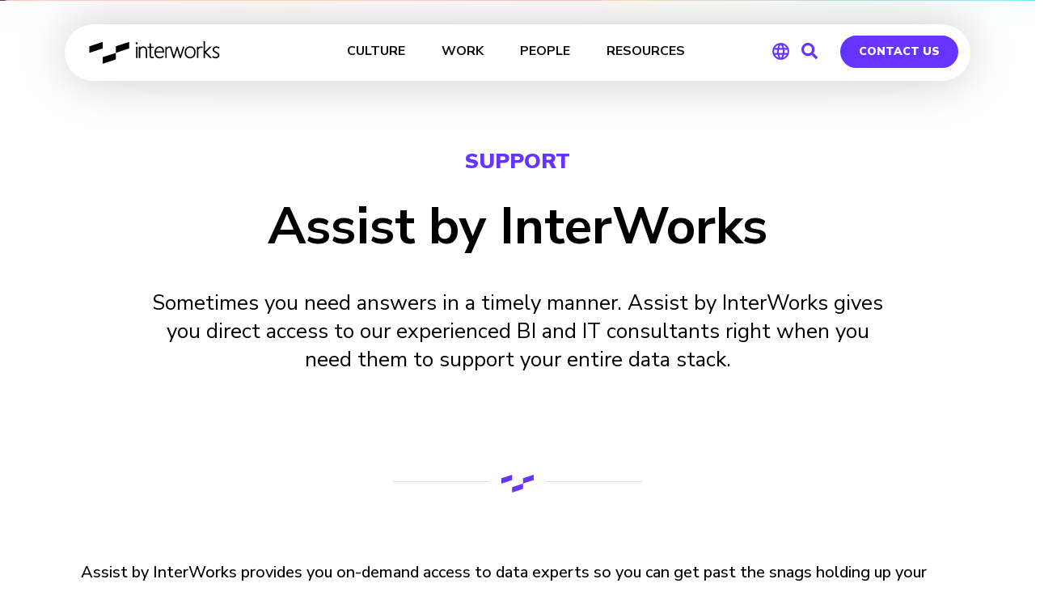

--- FILE ---
content_type: text/html; charset=UTF-8
request_url: https://interworks.com/assist/
body_size: 65206
content:
	<!DOCTYPE html>
<html lang="en-US">
<head>

<!-- Early OG tags for Slack -->
<meta property="og:url" content="https://interworks.com/assist">
<meta property="og:type" content="website">
<meta property="og:title" content="Assist | InterWorks">
<meta property="og:description" content="SUPPORT Assist by InterWorks Sometimes you need answers in a timely manner. Assist by InterWorks gives you direct access to our experienced BI and IT consultants right when you need&hellip;">
<meta property="og:site_name" content="InterWorks">
<meta property="og:logo" content="https://interworks.com/wp-content/uploads/2024/12/image_720.png">
<!-- End early OG tags -->


    <!-- PLAUSIBLE -->
        <script defer data-domain="interworks.com" src="https://plausible.io/js/script.tagged-events.js"></script>
        <!-- END PLAUSIBLE -->
    <!-- PARDOT -->
    <script type="text/javascript">
    piAId = '323471';
    piCId = '61188';
    piHostname = 'pi.pardot.com';
     
    (function() {
            function async_load(){
                      var s = document.createElement('script'); s.type = 'text/javascript';
                      s.src = ('https:' == document.location.protocol ? 'https://pi' : 'http://cdn') + '.pardot.com/pd.js';
                      var c = document.getElementsByTagName('script')[0]; c.parentNode.insertBefore(s, c);
            }
            if(window.attachEvent) { window.attachEvent('onload', async_load); }
            else { window.addEventListener('load', async_load, false); }
    })();
    </script>    
    <!-- END PARDOT -->
    <meta name="ahrefs-site-verification" content="dfdd871774cf40658c8b685fd0cfe02f681d8da646a452ee19c14eefba3d2d65">
	<meta charset="UTF-8" /><script type="text/javascript">(window.NREUM||(NREUM={})).init={ajax:{deny_list:["bam.nr-data.net"]},feature_flags:["soft_nav"]};(window.NREUM||(NREUM={})).loader_config={licenseKey:"ec7f1b9e71",applicationID:"266263659",browserID:"266267109"};;/*! For license information please see nr-loader-rum-1.308.0.min.js.LICENSE.txt */
(()=>{var e,t,r={163:(e,t,r)=>{"use strict";r.d(t,{j:()=>E});var n=r(384),i=r(1741);var a=r(2555);r(860).K7.genericEvents;const s="experimental.resources",o="register",c=e=>{if(!e||"string"!=typeof e)return!1;try{document.createDocumentFragment().querySelector(e)}catch{return!1}return!0};var d=r(2614),u=r(944),l=r(8122);const f="[data-nr-mask]",g=e=>(0,l.a)(e,(()=>{const e={feature_flags:[],experimental:{allow_registered_children:!1,resources:!1},mask_selector:"*",block_selector:"[data-nr-block]",mask_input_options:{color:!1,date:!1,"datetime-local":!1,email:!1,month:!1,number:!1,range:!1,search:!1,tel:!1,text:!1,time:!1,url:!1,week:!1,textarea:!1,select:!1,password:!0}};return{ajax:{deny_list:void 0,block_internal:!0,enabled:!0,autoStart:!0},api:{get allow_registered_children(){return e.feature_flags.includes(o)||e.experimental.allow_registered_children},set allow_registered_children(t){e.experimental.allow_registered_children=t},duplicate_registered_data:!1},browser_consent_mode:{enabled:!1},distributed_tracing:{enabled:void 0,exclude_newrelic_header:void 0,cors_use_newrelic_header:void 0,cors_use_tracecontext_headers:void 0,allowed_origins:void 0},get feature_flags(){return e.feature_flags},set feature_flags(t){e.feature_flags=t},generic_events:{enabled:!0,autoStart:!0},harvest:{interval:30},jserrors:{enabled:!0,autoStart:!0},logging:{enabled:!0,autoStart:!0},metrics:{enabled:!0,autoStart:!0},obfuscate:void 0,page_action:{enabled:!0},page_view_event:{enabled:!0,autoStart:!0},page_view_timing:{enabled:!0,autoStart:!0},performance:{capture_marks:!1,capture_measures:!1,capture_detail:!0,resources:{get enabled(){return e.feature_flags.includes(s)||e.experimental.resources},set enabled(t){e.experimental.resources=t},asset_types:[],first_party_domains:[],ignore_newrelic:!0}},privacy:{cookies_enabled:!0},proxy:{assets:void 0,beacon:void 0},session:{expiresMs:d.wk,inactiveMs:d.BB},session_replay:{autoStart:!0,enabled:!1,preload:!1,sampling_rate:10,error_sampling_rate:100,collect_fonts:!1,inline_images:!1,fix_stylesheets:!0,mask_all_inputs:!0,get mask_text_selector(){return e.mask_selector},set mask_text_selector(t){c(t)?e.mask_selector="".concat(t,",").concat(f):""===t||null===t?e.mask_selector=f:(0,u.R)(5,t)},get block_class(){return"nr-block"},get ignore_class(){return"nr-ignore"},get mask_text_class(){return"nr-mask"},get block_selector(){return e.block_selector},set block_selector(t){c(t)?e.block_selector+=",".concat(t):""!==t&&(0,u.R)(6,t)},get mask_input_options(){return e.mask_input_options},set mask_input_options(t){t&&"object"==typeof t?e.mask_input_options={...t,password:!0}:(0,u.R)(7,t)}},session_trace:{enabled:!0,autoStart:!0},soft_navigations:{enabled:!0,autoStart:!0},spa:{enabled:!0,autoStart:!0},ssl:void 0,user_actions:{enabled:!0,elementAttributes:["id","className","tagName","type"]}}})());var p=r(6154),m=r(9324);let h=0;const v={buildEnv:m.F3,distMethod:m.Xs,version:m.xv,originTime:p.WN},b={consented:!1},y={appMetadata:{},get consented(){return this.session?.state?.consent||b.consented},set consented(e){b.consented=e},customTransaction:void 0,denyList:void 0,disabled:!1,harvester:void 0,isolatedBacklog:!1,isRecording:!1,loaderType:void 0,maxBytes:3e4,obfuscator:void 0,onerror:void 0,ptid:void 0,releaseIds:{},session:void 0,timeKeeper:void 0,registeredEntities:[],jsAttributesMetadata:{bytes:0},get harvestCount(){return++h}},_=e=>{const t=(0,l.a)(e,y),r=Object.keys(v).reduce((e,t)=>(e[t]={value:v[t],writable:!1,configurable:!0,enumerable:!0},e),{});return Object.defineProperties(t,r)};var w=r(5701);const x=e=>{const t=e.startsWith("http");e+="/",r.p=t?e:"https://"+e};var R=r(7836),k=r(3241);const A={accountID:void 0,trustKey:void 0,agentID:void 0,licenseKey:void 0,applicationID:void 0,xpid:void 0},S=e=>(0,l.a)(e,A),T=new Set;function E(e,t={},r,s){let{init:o,info:c,loader_config:d,runtime:u={},exposed:l=!0}=t;if(!c){const e=(0,n.pV)();o=e.init,c=e.info,d=e.loader_config}e.init=g(o||{}),e.loader_config=S(d||{}),c.jsAttributes??={},p.bv&&(c.jsAttributes.isWorker=!0),e.info=(0,a.D)(c);const f=e.init,m=[c.beacon,c.errorBeacon];T.has(e.agentIdentifier)||(f.proxy.assets&&(x(f.proxy.assets),m.push(f.proxy.assets)),f.proxy.beacon&&m.push(f.proxy.beacon),e.beacons=[...m],function(e){const t=(0,n.pV)();Object.getOwnPropertyNames(i.W.prototype).forEach(r=>{const n=i.W.prototype[r];if("function"!=typeof n||"constructor"===n)return;let a=t[r];e[r]&&!1!==e.exposed&&"micro-agent"!==e.runtime?.loaderType&&(t[r]=(...t)=>{const n=e[r](...t);return a?a(...t):n})})}(e),(0,n.US)("activatedFeatures",w.B)),u.denyList=[...f.ajax.deny_list||[],...f.ajax.block_internal?m:[]],u.ptid=e.agentIdentifier,u.loaderType=r,e.runtime=_(u),T.has(e.agentIdentifier)||(e.ee=R.ee.get(e.agentIdentifier),e.exposed=l,(0,k.W)({agentIdentifier:e.agentIdentifier,drained:!!w.B?.[e.agentIdentifier],type:"lifecycle",name:"initialize",feature:void 0,data:e.config})),T.add(e.agentIdentifier)}},384:(e,t,r)=>{"use strict";r.d(t,{NT:()=>s,US:()=>u,Zm:()=>o,bQ:()=>d,dV:()=>c,pV:()=>l});var n=r(6154),i=r(1863),a=r(1910);const s={beacon:"bam.nr-data.net",errorBeacon:"bam.nr-data.net"};function o(){return n.gm.NREUM||(n.gm.NREUM={}),void 0===n.gm.newrelic&&(n.gm.newrelic=n.gm.NREUM),n.gm.NREUM}function c(){let e=o();return e.o||(e.o={ST:n.gm.setTimeout,SI:n.gm.setImmediate||n.gm.setInterval,CT:n.gm.clearTimeout,XHR:n.gm.XMLHttpRequest,REQ:n.gm.Request,EV:n.gm.Event,PR:n.gm.Promise,MO:n.gm.MutationObserver,FETCH:n.gm.fetch,WS:n.gm.WebSocket},(0,a.i)(...Object.values(e.o))),e}function d(e,t){let r=o();r.initializedAgents??={},t.initializedAt={ms:(0,i.t)(),date:new Date},r.initializedAgents[e]=t}function u(e,t){o()[e]=t}function l(){return function(){let e=o();const t=e.info||{};e.info={beacon:s.beacon,errorBeacon:s.errorBeacon,...t}}(),function(){let e=o();const t=e.init||{};e.init={...t}}(),c(),function(){let e=o();const t=e.loader_config||{};e.loader_config={...t}}(),o()}},782:(e,t,r)=>{"use strict";r.d(t,{T:()=>n});const n=r(860).K7.pageViewTiming},860:(e,t,r)=>{"use strict";r.d(t,{$J:()=>u,K7:()=>c,P3:()=>d,XX:()=>i,Yy:()=>o,df:()=>a,qY:()=>n,v4:()=>s});const n="events",i="jserrors",a="browser/blobs",s="rum",o="browser/logs",c={ajax:"ajax",genericEvents:"generic_events",jserrors:i,logging:"logging",metrics:"metrics",pageAction:"page_action",pageViewEvent:"page_view_event",pageViewTiming:"page_view_timing",sessionReplay:"session_replay",sessionTrace:"session_trace",softNav:"soft_navigations",spa:"spa"},d={[c.pageViewEvent]:1,[c.pageViewTiming]:2,[c.metrics]:3,[c.jserrors]:4,[c.spa]:5,[c.ajax]:6,[c.sessionTrace]:7,[c.softNav]:8,[c.sessionReplay]:9,[c.logging]:10,[c.genericEvents]:11},u={[c.pageViewEvent]:s,[c.pageViewTiming]:n,[c.ajax]:n,[c.spa]:n,[c.softNav]:n,[c.metrics]:i,[c.jserrors]:i,[c.sessionTrace]:a,[c.sessionReplay]:a,[c.logging]:o,[c.genericEvents]:"ins"}},944:(e,t,r)=>{"use strict";r.d(t,{R:()=>i});var n=r(3241);function i(e,t){"function"==typeof console.debug&&(console.debug("New Relic Warning: https://github.com/newrelic/newrelic-browser-agent/blob/main/docs/warning-codes.md#".concat(e),t),(0,n.W)({agentIdentifier:null,drained:null,type:"data",name:"warn",feature:"warn",data:{code:e,secondary:t}}))}},1687:(e,t,r)=>{"use strict";r.d(t,{Ak:()=>d,Ze:()=>f,x3:()=>u});var n=r(3241),i=r(7836),a=r(3606),s=r(860),o=r(2646);const c={};function d(e,t){const r={staged:!1,priority:s.P3[t]||0};l(e),c[e].get(t)||c[e].set(t,r)}function u(e,t){e&&c[e]&&(c[e].get(t)&&c[e].delete(t),p(e,t,!1),c[e].size&&g(e))}function l(e){if(!e)throw new Error("agentIdentifier required");c[e]||(c[e]=new Map)}function f(e="",t="feature",r=!1){if(l(e),!e||!c[e].get(t)||r)return p(e,t);c[e].get(t).staged=!0,g(e)}function g(e){const t=Array.from(c[e]);t.every(([e,t])=>t.staged)&&(t.sort((e,t)=>e[1].priority-t[1].priority),t.forEach(([t])=>{c[e].delete(t),p(e,t)}))}function p(e,t,r=!0){const s=e?i.ee.get(e):i.ee,c=a.i.handlers;if(!s.aborted&&s.backlog&&c){if((0,n.W)({agentIdentifier:e,type:"lifecycle",name:"drain",feature:t}),r){const e=s.backlog[t],r=c[t];if(r){for(let t=0;e&&t<e.length;++t)m(e[t],r);Object.entries(r).forEach(([e,t])=>{Object.values(t||{}).forEach(t=>{t[0]?.on&&t[0]?.context()instanceof o.y&&t[0].on(e,t[1])})})}}s.isolatedBacklog||delete c[t],s.backlog[t]=null,s.emit("drain-"+t,[])}}function m(e,t){var r=e[1];Object.values(t[r]||{}).forEach(t=>{var r=e[0];if(t[0]===r){var n=t[1],i=e[3],a=e[2];n.apply(i,a)}})}},1738:(e,t,r)=>{"use strict";r.d(t,{U:()=>g,Y:()=>f});var n=r(3241),i=r(9908),a=r(1863),s=r(944),o=r(5701),c=r(3969),d=r(8362),u=r(860),l=r(4261);function f(e,t,r,a){const f=a||r;!f||f[e]&&f[e]!==d.d.prototype[e]||(f[e]=function(){(0,i.p)(c.xV,["API/"+e+"/called"],void 0,u.K7.metrics,r.ee),(0,n.W)({agentIdentifier:r.agentIdentifier,drained:!!o.B?.[r.agentIdentifier],type:"data",name:"api",feature:l.Pl+e,data:{}});try{return t.apply(this,arguments)}catch(e){(0,s.R)(23,e)}})}function g(e,t,r,n,s){const o=e.info;null===r?delete o.jsAttributes[t]:o.jsAttributes[t]=r,(s||null===r)&&(0,i.p)(l.Pl+n,[(0,a.t)(),t,r],void 0,"session",e.ee)}},1741:(e,t,r)=>{"use strict";r.d(t,{W:()=>a});var n=r(944),i=r(4261);class a{#e(e,...t){if(this[e]!==a.prototype[e])return this[e](...t);(0,n.R)(35,e)}addPageAction(e,t){return this.#e(i.hG,e,t)}register(e){return this.#e(i.eY,e)}recordCustomEvent(e,t){return this.#e(i.fF,e,t)}setPageViewName(e,t){return this.#e(i.Fw,e,t)}setCustomAttribute(e,t,r){return this.#e(i.cD,e,t,r)}noticeError(e,t){return this.#e(i.o5,e,t)}setUserId(e,t=!1){return this.#e(i.Dl,e,t)}setApplicationVersion(e){return this.#e(i.nb,e)}setErrorHandler(e){return this.#e(i.bt,e)}addRelease(e,t){return this.#e(i.k6,e,t)}log(e,t){return this.#e(i.$9,e,t)}start(){return this.#e(i.d3)}finished(e){return this.#e(i.BL,e)}recordReplay(){return this.#e(i.CH)}pauseReplay(){return this.#e(i.Tb)}addToTrace(e){return this.#e(i.U2,e)}setCurrentRouteName(e){return this.#e(i.PA,e)}interaction(e){return this.#e(i.dT,e)}wrapLogger(e,t,r){return this.#e(i.Wb,e,t,r)}measure(e,t){return this.#e(i.V1,e,t)}consent(e){return this.#e(i.Pv,e)}}},1863:(e,t,r)=>{"use strict";function n(){return Math.floor(performance.now())}r.d(t,{t:()=>n})},1910:(e,t,r)=>{"use strict";r.d(t,{i:()=>a});var n=r(944);const i=new Map;function a(...e){return e.every(e=>{if(i.has(e))return i.get(e);const t="function"==typeof e?e.toString():"",r=t.includes("[native code]"),a=t.includes("nrWrapper");return r||a||(0,n.R)(64,e?.name||t),i.set(e,r),r})}},2555:(e,t,r)=>{"use strict";r.d(t,{D:()=>o,f:()=>s});var n=r(384),i=r(8122);const a={beacon:n.NT.beacon,errorBeacon:n.NT.errorBeacon,licenseKey:void 0,applicationID:void 0,sa:void 0,queueTime:void 0,applicationTime:void 0,ttGuid:void 0,user:void 0,account:void 0,product:void 0,extra:void 0,jsAttributes:{},userAttributes:void 0,atts:void 0,transactionName:void 0,tNamePlain:void 0};function s(e){try{return!!e.licenseKey&&!!e.errorBeacon&&!!e.applicationID}catch(e){return!1}}const o=e=>(0,i.a)(e,a)},2614:(e,t,r)=>{"use strict";r.d(t,{BB:()=>s,H3:()=>n,g:()=>d,iL:()=>c,tS:()=>o,uh:()=>i,wk:()=>a});const n="NRBA",i="SESSION",a=144e5,s=18e5,o={STARTED:"session-started",PAUSE:"session-pause",RESET:"session-reset",RESUME:"session-resume",UPDATE:"session-update"},c={SAME_TAB:"same-tab",CROSS_TAB:"cross-tab"},d={OFF:0,FULL:1,ERROR:2}},2646:(e,t,r)=>{"use strict";r.d(t,{y:()=>n});class n{constructor(e){this.contextId=e}}},2843:(e,t,r)=>{"use strict";r.d(t,{G:()=>a,u:()=>i});var n=r(3878);function i(e,t=!1,r,i){(0,n.DD)("visibilitychange",function(){if(t)return void("hidden"===document.visibilityState&&e());e(document.visibilityState)},r,i)}function a(e,t,r){(0,n.sp)("pagehide",e,t,r)}},3241:(e,t,r)=>{"use strict";r.d(t,{W:()=>a});var n=r(6154);const i="newrelic";function a(e={}){try{n.gm.dispatchEvent(new CustomEvent(i,{detail:e}))}catch(e){}}},3606:(e,t,r)=>{"use strict";r.d(t,{i:()=>a});var n=r(9908);a.on=s;var i=a.handlers={};function a(e,t,r,a){s(a||n.d,i,e,t,r)}function s(e,t,r,i,a){a||(a="feature"),e||(e=n.d);var s=t[a]=t[a]||{};(s[r]=s[r]||[]).push([e,i])}},3878:(e,t,r)=>{"use strict";function n(e,t){return{capture:e,passive:!1,signal:t}}function i(e,t,r=!1,i){window.addEventListener(e,t,n(r,i))}function a(e,t,r=!1,i){document.addEventListener(e,t,n(r,i))}r.d(t,{DD:()=>a,jT:()=>n,sp:()=>i})},3969:(e,t,r)=>{"use strict";r.d(t,{TZ:()=>n,XG:()=>o,rs:()=>i,xV:()=>s,z_:()=>a});const n=r(860).K7.metrics,i="sm",a="cm",s="storeSupportabilityMetrics",o="storeEventMetrics"},4234:(e,t,r)=>{"use strict";r.d(t,{W:()=>a});var n=r(7836),i=r(1687);class a{constructor(e,t){this.agentIdentifier=e,this.ee=n.ee.get(e),this.featureName=t,this.blocked=!1}deregisterDrain(){(0,i.x3)(this.agentIdentifier,this.featureName)}}},4261:(e,t,r)=>{"use strict";r.d(t,{$9:()=>d,BL:()=>o,CH:()=>g,Dl:()=>_,Fw:()=>y,PA:()=>h,Pl:()=>n,Pv:()=>k,Tb:()=>l,U2:()=>a,V1:()=>R,Wb:()=>x,bt:()=>b,cD:()=>v,d3:()=>w,dT:()=>c,eY:()=>p,fF:()=>f,hG:()=>i,k6:()=>s,nb:()=>m,o5:()=>u});const n="api-",i="addPageAction",a="addToTrace",s="addRelease",o="finished",c="interaction",d="log",u="noticeError",l="pauseReplay",f="recordCustomEvent",g="recordReplay",p="register",m="setApplicationVersion",h="setCurrentRouteName",v="setCustomAttribute",b="setErrorHandler",y="setPageViewName",_="setUserId",w="start",x="wrapLogger",R="measure",k="consent"},5289:(e,t,r)=>{"use strict";r.d(t,{GG:()=>s,Qr:()=>c,sB:()=>o});var n=r(3878),i=r(6389);function a(){return"undefined"==typeof document||"complete"===document.readyState}function s(e,t){if(a())return e();const r=(0,i.J)(e),s=setInterval(()=>{a()&&(clearInterval(s),r())},500);(0,n.sp)("load",r,t)}function o(e){if(a())return e();(0,n.DD)("DOMContentLoaded",e)}function c(e){if(a())return e();(0,n.sp)("popstate",e)}},5607:(e,t,r)=>{"use strict";r.d(t,{W:()=>n});const n=(0,r(9566).bz)()},5701:(e,t,r)=>{"use strict";r.d(t,{B:()=>a,t:()=>s});var n=r(3241);const i=new Set,a={};function s(e,t){const r=t.agentIdentifier;a[r]??={},e&&"object"==typeof e&&(i.has(r)||(t.ee.emit("rumresp",[e]),a[r]=e,i.add(r),(0,n.W)({agentIdentifier:r,loaded:!0,drained:!0,type:"lifecycle",name:"load",feature:void 0,data:e})))}},6154:(e,t,r)=>{"use strict";r.d(t,{OF:()=>c,RI:()=>i,WN:()=>u,bv:()=>a,eN:()=>l,gm:()=>s,mw:()=>o,sb:()=>d});var n=r(1863);const i="undefined"!=typeof window&&!!window.document,a="undefined"!=typeof WorkerGlobalScope&&("undefined"!=typeof self&&self instanceof WorkerGlobalScope&&self.navigator instanceof WorkerNavigator||"undefined"!=typeof globalThis&&globalThis instanceof WorkerGlobalScope&&globalThis.navigator instanceof WorkerNavigator),s=i?window:"undefined"!=typeof WorkerGlobalScope&&("undefined"!=typeof self&&self instanceof WorkerGlobalScope&&self||"undefined"!=typeof globalThis&&globalThis instanceof WorkerGlobalScope&&globalThis),o=Boolean("hidden"===s?.document?.visibilityState),c=/iPad|iPhone|iPod/.test(s.navigator?.userAgent),d=c&&"undefined"==typeof SharedWorker,u=((()=>{const e=s.navigator?.userAgent?.match(/Firefox[/\s](\d+\.\d+)/);Array.isArray(e)&&e.length>=2&&e[1]})(),Date.now()-(0,n.t)()),l=()=>"undefined"!=typeof PerformanceNavigationTiming&&s?.performance?.getEntriesByType("navigation")?.[0]?.responseStart},6389:(e,t,r)=>{"use strict";function n(e,t=500,r={}){const n=r?.leading||!1;let i;return(...r)=>{n&&void 0===i&&(e.apply(this,r),i=setTimeout(()=>{i=clearTimeout(i)},t)),n||(clearTimeout(i),i=setTimeout(()=>{e.apply(this,r)},t))}}function i(e){let t=!1;return(...r)=>{t||(t=!0,e.apply(this,r))}}r.d(t,{J:()=>i,s:()=>n})},6630:(e,t,r)=>{"use strict";r.d(t,{T:()=>n});const n=r(860).K7.pageViewEvent},7699:(e,t,r)=>{"use strict";r.d(t,{It:()=>a,KC:()=>o,No:()=>i,qh:()=>s});var n=r(860);const i=16e3,a=1e6,s="SESSION_ERROR",o={[n.K7.logging]:!0,[n.K7.genericEvents]:!1,[n.K7.jserrors]:!1,[n.K7.ajax]:!1}},7836:(e,t,r)=>{"use strict";r.d(t,{P:()=>o,ee:()=>c});var n=r(384),i=r(8990),a=r(2646),s=r(5607);const o="nr@context:".concat(s.W),c=function e(t,r){var n={},s={},u={},l=!1;try{l=16===r.length&&d.initializedAgents?.[r]?.runtime.isolatedBacklog}catch(e){}var f={on:p,addEventListener:p,removeEventListener:function(e,t){var r=n[e];if(!r)return;for(var i=0;i<r.length;i++)r[i]===t&&r.splice(i,1)},emit:function(e,r,n,i,a){!1!==a&&(a=!0);if(c.aborted&&!i)return;t&&a&&t.emit(e,r,n);var o=g(n);m(e).forEach(e=>{e.apply(o,r)});var d=v()[s[e]];d&&d.push([f,e,r,o]);return o},get:h,listeners:m,context:g,buffer:function(e,t){const r=v();if(t=t||"feature",f.aborted)return;Object.entries(e||{}).forEach(([e,n])=>{s[n]=t,t in r||(r[t]=[])})},abort:function(){f._aborted=!0,Object.keys(f.backlog).forEach(e=>{delete f.backlog[e]})},isBuffering:function(e){return!!v()[s[e]]},debugId:r,backlog:l?{}:t&&"object"==typeof t.backlog?t.backlog:{},isolatedBacklog:l};return Object.defineProperty(f,"aborted",{get:()=>{let e=f._aborted||!1;return e||(t&&(e=t.aborted),e)}}),f;function g(e){return e&&e instanceof a.y?e:e?(0,i.I)(e,o,()=>new a.y(o)):new a.y(o)}function p(e,t){n[e]=m(e).concat(t)}function m(e){return n[e]||[]}function h(t){return u[t]=u[t]||e(f,t)}function v(){return f.backlog}}(void 0,"globalEE"),d=(0,n.Zm)();d.ee||(d.ee=c)},8122:(e,t,r)=>{"use strict";r.d(t,{a:()=>i});var n=r(944);function i(e,t){try{if(!e||"object"!=typeof e)return(0,n.R)(3);if(!t||"object"!=typeof t)return(0,n.R)(4);const r=Object.create(Object.getPrototypeOf(t),Object.getOwnPropertyDescriptors(t)),a=0===Object.keys(r).length?e:r;for(let s in a)if(void 0!==e[s])try{if(null===e[s]){r[s]=null;continue}Array.isArray(e[s])&&Array.isArray(t[s])?r[s]=Array.from(new Set([...e[s],...t[s]])):"object"==typeof e[s]&&"object"==typeof t[s]?r[s]=i(e[s],t[s]):r[s]=e[s]}catch(e){r[s]||(0,n.R)(1,e)}return r}catch(e){(0,n.R)(2,e)}}},8362:(e,t,r)=>{"use strict";r.d(t,{d:()=>a});var n=r(9566),i=r(1741);class a extends i.W{agentIdentifier=(0,n.LA)(16)}},8374:(e,t,r)=>{r.nc=(()=>{try{return document?.currentScript?.nonce}catch(e){}return""})()},8990:(e,t,r)=>{"use strict";r.d(t,{I:()=>i});var n=Object.prototype.hasOwnProperty;function i(e,t,r){if(n.call(e,t))return e[t];var i=r();if(Object.defineProperty&&Object.keys)try{return Object.defineProperty(e,t,{value:i,writable:!0,enumerable:!1}),i}catch(e){}return e[t]=i,i}},9324:(e,t,r)=>{"use strict";r.d(t,{F3:()=>i,Xs:()=>a,xv:()=>n});const n="1.308.0",i="PROD",a="CDN"},9566:(e,t,r)=>{"use strict";r.d(t,{LA:()=>o,bz:()=>s});var n=r(6154);const i="xxxxxxxx-xxxx-4xxx-yxxx-xxxxxxxxxxxx";function a(e,t){return e?15&e[t]:16*Math.random()|0}function s(){const e=n.gm?.crypto||n.gm?.msCrypto;let t,r=0;return e&&e.getRandomValues&&(t=e.getRandomValues(new Uint8Array(30))),i.split("").map(e=>"x"===e?a(t,r++).toString(16):"y"===e?(3&a()|8).toString(16):e).join("")}function o(e){const t=n.gm?.crypto||n.gm?.msCrypto;let r,i=0;t&&t.getRandomValues&&(r=t.getRandomValues(new Uint8Array(e)));const s=[];for(var o=0;o<e;o++)s.push(a(r,i++).toString(16));return s.join("")}},9908:(e,t,r)=>{"use strict";r.d(t,{d:()=>n,p:()=>i});var n=r(7836).ee.get("handle");function i(e,t,r,i,a){a?(a.buffer([e],i),a.emit(e,t,r)):(n.buffer([e],i),n.emit(e,t,r))}}},n={};function i(e){var t=n[e];if(void 0!==t)return t.exports;var a=n[e]={exports:{}};return r[e](a,a.exports,i),a.exports}i.m=r,i.d=(e,t)=>{for(var r in t)i.o(t,r)&&!i.o(e,r)&&Object.defineProperty(e,r,{enumerable:!0,get:t[r]})},i.f={},i.e=e=>Promise.all(Object.keys(i.f).reduce((t,r)=>(i.f[r](e,t),t),[])),i.u=e=>"nr-rum-1.308.0.min.js",i.o=(e,t)=>Object.prototype.hasOwnProperty.call(e,t),e={},t="NRBA-1.308.0.PROD:",i.l=(r,n,a,s)=>{if(e[r])e[r].push(n);else{var o,c;if(void 0!==a)for(var d=document.getElementsByTagName("script"),u=0;u<d.length;u++){var l=d[u];if(l.getAttribute("src")==r||l.getAttribute("data-webpack")==t+a){o=l;break}}if(!o){c=!0;var f={296:"sha512-+MIMDsOcckGXa1EdWHqFNv7P+JUkd5kQwCBr3KE6uCvnsBNUrdSt4a/3/L4j4TxtnaMNjHpza2/erNQbpacJQA=="};(o=document.createElement("script")).charset="utf-8",i.nc&&o.setAttribute("nonce",i.nc),o.setAttribute("data-webpack",t+a),o.src=r,0!==o.src.indexOf(window.location.origin+"/")&&(o.crossOrigin="anonymous"),f[s]&&(o.integrity=f[s])}e[r]=[n];var g=(t,n)=>{o.onerror=o.onload=null,clearTimeout(p);var i=e[r];if(delete e[r],o.parentNode&&o.parentNode.removeChild(o),i&&i.forEach(e=>e(n)),t)return t(n)},p=setTimeout(g.bind(null,void 0,{type:"timeout",target:o}),12e4);o.onerror=g.bind(null,o.onerror),o.onload=g.bind(null,o.onload),c&&document.head.appendChild(o)}},i.r=e=>{"undefined"!=typeof Symbol&&Symbol.toStringTag&&Object.defineProperty(e,Symbol.toStringTag,{value:"Module"}),Object.defineProperty(e,"__esModule",{value:!0})},i.p="https://js-agent.newrelic.com/",(()=>{var e={374:0,840:0};i.f.j=(t,r)=>{var n=i.o(e,t)?e[t]:void 0;if(0!==n)if(n)r.push(n[2]);else{var a=new Promise((r,i)=>n=e[t]=[r,i]);r.push(n[2]=a);var s=i.p+i.u(t),o=new Error;i.l(s,r=>{if(i.o(e,t)&&(0!==(n=e[t])&&(e[t]=void 0),n)){var a=r&&("load"===r.type?"missing":r.type),s=r&&r.target&&r.target.src;o.message="Loading chunk "+t+" failed: ("+a+": "+s+")",o.name="ChunkLoadError",o.type=a,o.request=s,n[1](o)}},"chunk-"+t,t)}};var t=(t,r)=>{var n,a,[s,o,c]=r,d=0;if(s.some(t=>0!==e[t])){for(n in o)i.o(o,n)&&(i.m[n]=o[n]);if(c)c(i)}for(t&&t(r);d<s.length;d++)a=s[d],i.o(e,a)&&e[a]&&e[a][0](),e[a]=0},r=self["webpackChunk:NRBA-1.308.0.PROD"]=self["webpackChunk:NRBA-1.308.0.PROD"]||[];r.forEach(t.bind(null,0)),r.push=t.bind(null,r.push.bind(r))})(),(()=>{"use strict";i(8374);var e=i(8362),t=i(860);const r=Object.values(t.K7);var n=i(163);var a=i(9908),s=i(1863),o=i(4261),c=i(1738);var d=i(1687),u=i(4234),l=i(5289),f=i(6154),g=i(944),p=i(384);const m=e=>f.RI&&!0===e?.privacy.cookies_enabled;function h(e){return!!(0,p.dV)().o.MO&&m(e)&&!0===e?.session_trace.enabled}var v=i(6389),b=i(7699);class y extends u.W{constructor(e,t){super(e.agentIdentifier,t),this.agentRef=e,this.abortHandler=void 0,this.featAggregate=void 0,this.loadedSuccessfully=void 0,this.onAggregateImported=new Promise(e=>{this.loadedSuccessfully=e}),this.deferred=Promise.resolve(),!1===e.init[this.featureName].autoStart?this.deferred=new Promise((t,r)=>{this.ee.on("manual-start-all",(0,v.J)(()=>{(0,d.Ak)(e.agentIdentifier,this.featureName),t()}))}):(0,d.Ak)(e.agentIdentifier,t)}importAggregator(e,t,r={}){if(this.featAggregate)return;const n=async()=>{let n;await this.deferred;try{if(m(e.init)){const{setupAgentSession:t}=await i.e(296).then(i.bind(i,3305));n=t(e)}}catch(e){(0,g.R)(20,e),this.ee.emit("internal-error",[e]),(0,a.p)(b.qh,[e],void 0,this.featureName,this.ee)}try{if(!this.#t(this.featureName,n,e.init))return(0,d.Ze)(this.agentIdentifier,this.featureName),void this.loadedSuccessfully(!1);const{Aggregate:i}=await t();this.featAggregate=new i(e,r),e.runtime.harvester.initializedAggregates.push(this.featAggregate),this.loadedSuccessfully(!0)}catch(e){(0,g.R)(34,e),this.abortHandler?.(),(0,d.Ze)(this.agentIdentifier,this.featureName,!0),this.loadedSuccessfully(!1),this.ee&&this.ee.abort()}};f.RI?(0,l.GG)(()=>n(),!0):n()}#t(e,r,n){if(this.blocked)return!1;switch(e){case t.K7.sessionReplay:return h(n)&&!!r;case t.K7.sessionTrace:return!!r;default:return!0}}}var _=i(6630),w=i(2614),x=i(3241);class R extends y{static featureName=_.T;constructor(e){var t;super(e,_.T),this.setupInspectionEvents(e.agentIdentifier),t=e,(0,c.Y)(o.Fw,function(e,r){"string"==typeof e&&("/"!==e.charAt(0)&&(e="/"+e),t.runtime.customTransaction=(r||"http://custom.transaction")+e,(0,a.p)(o.Pl+o.Fw,[(0,s.t)()],void 0,void 0,t.ee))},t),this.importAggregator(e,()=>i.e(296).then(i.bind(i,3943)))}setupInspectionEvents(e){const t=(t,r)=>{t&&(0,x.W)({agentIdentifier:e,timeStamp:t.timeStamp,loaded:"complete"===t.target.readyState,type:"window",name:r,data:t.target.location+""})};(0,l.sB)(e=>{t(e,"DOMContentLoaded")}),(0,l.GG)(e=>{t(e,"load")}),(0,l.Qr)(e=>{t(e,"navigate")}),this.ee.on(w.tS.UPDATE,(t,r)=>{(0,x.W)({agentIdentifier:e,type:"lifecycle",name:"session",data:r})})}}class k extends e.d{constructor(e){var t;(super(),f.gm)?(this.features={},(0,p.bQ)(this.agentIdentifier,this),this.desiredFeatures=new Set(e.features||[]),this.desiredFeatures.add(R),(0,n.j)(this,e,e.loaderType||"agent"),t=this,(0,c.Y)(o.cD,function(e,r,n=!1){if("string"==typeof e){if(["string","number","boolean"].includes(typeof r)||null===r)return(0,c.U)(t,e,r,o.cD,n);(0,g.R)(40,typeof r)}else(0,g.R)(39,typeof e)},t),function(e){(0,c.Y)(o.Dl,function(t,r=!1){if("string"!=typeof t&&null!==t)return void(0,g.R)(41,typeof t);const n=e.info.jsAttributes["enduser.id"];r&&null!=n&&n!==t?(0,a.p)(o.Pl+"setUserIdAndResetSession",[t],void 0,"session",e.ee):(0,c.U)(e,"enduser.id",t,o.Dl,!0)},e)}(this),function(e){(0,c.Y)(o.nb,function(t){if("string"==typeof t||null===t)return(0,c.U)(e,"application.version",t,o.nb,!1);(0,g.R)(42,typeof t)},e)}(this),function(e){(0,c.Y)(o.d3,function(){e.ee.emit("manual-start-all")},e)}(this),function(e){(0,c.Y)(o.Pv,function(t=!0){if("boolean"==typeof t){if((0,a.p)(o.Pl+o.Pv,[t],void 0,"session",e.ee),e.runtime.consented=t,t){const t=e.features.page_view_event;t.onAggregateImported.then(e=>{const r=t.featAggregate;e&&!r.sentRum&&r.sendRum()})}}else(0,g.R)(65,typeof t)},e)}(this),this.run()):(0,g.R)(21)}get config(){return{info:this.info,init:this.init,loader_config:this.loader_config,runtime:this.runtime}}get api(){return this}run(){try{const e=function(e){const t={};return r.forEach(r=>{t[r]=!!e[r]?.enabled}),t}(this.init),n=[...this.desiredFeatures];n.sort((e,r)=>t.P3[e.featureName]-t.P3[r.featureName]),n.forEach(r=>{if(!e[r.featureName]&&r.featureName!==t.K7.pageViewEvent)return;if(r.featureName===t.K7.spa)return void(0,g.R)(67);const n=function(e){switch(e){case t.K7.ajax:return[t.K7.jserrors];case t.K7.sessionTrace:return[t.K7.ajax,t.K7.pageViewEvent];case t.K7.sessionReplay:return[t.K7.sessionTrace];case t.K7.pageViewTiming:return[t.K7.pageViewEvent];default:return[]}}(r.featureName).filter(e=>!(e in this.features));n.length>0&&(0,g.R)(36,{targetFeature:r.featureName,missingDependencies:n}),this.features[r.featureName]=new r(this)})}catch(e){(0,g.R)(22,e);for(const e in this.features)this.features[e].abortHandler?.();const t=(0,p.Zm)();delete t.initializedAgents[this.agentIdentifier]?.features,delete this.sharedAggregator;return t.ee.get(this.agentIdentifier).abort(),!1}}}var A=i(2843),S=i(782);class T extends y{static featureName=S.T;constructor(e){super(e,S.T),f.RI&&((0,A.u)(()=>(0,a.p)("docHidden",[(0,s.t)()],void 0,S.T,this.ee),!0),(0,A.G)(()=>(0,a.p)("winPagehide",[(0,s.t)()],void 0,S.T,this.ee)),this.importAggregator(e,()=>i.e(296).then(i.bind(i,2117))))}}var E=i(3969);class I extends y{static featureName=E.TZ;constructor(e){super(e,E.TZ),f.RI&&document.addEventListener("securitypolicyviolation",e=>{(0,a.p)(E.xV,["Generic/CSPViolation/Detected"],void 0,this.featureName,this.ee)}),this.importAggregator(e,()=>i.e(296).then(i.bind(i,9623)))}}new k({features:[R,T,I],loaderType:"lite"})})()})();</script>
<script type="text/javascript">
/* <![CDATA[ */
 var gform;gform||(document.addEventListener("gform_main_scripts_loaded",function(){gform.scriptsLoaded=!0}),document.addEventListener("gform/theme/scripts_loaded",function(){gform.themeScriptsLoaded=!0}),window.addEventListener("DOMContentLoaded",function(){gform.domLoaded=!0}),gform={domLoaded:!1,scriptsLoaded:!1,themeScriptsLoaded:!1,isFormEditor:()=>"function"==typeof InitializeEditor,callIfLoaded:function(o){return!(!gform.domLoaded||!gform.scriptsLoaded||!gform.themeScriptsLoaded&&!gform.isFormEditor()||(gform.isFormEditor()&&console.warn("The use of gform.initializeOnLoaded() is deprecated in the form editor context and will be removed in Gravity Forms 3.1."),o(),0))},initializeOnLoaded:function(o){gform.callIfLoaded(o)||(document.addEventListener("gform_main_scripts_loaded",()=>{gform.scriptsLoaded=!0,gform.callIfLoaded(o)}),document.addEventListener("gform/theme/scripts_loaded",()=>{gform.themeScriptsLoaded=!0,gform.callIfLoaded(o)}),window.addEventListener("DOMContentLoaded",()=>{gform.domLoaded=!0,gform.callIfLoaded(o)}))},hooks:{action:{},filter:{}},addAction:function(o,r,e,t){gform.addHook("action",o,r,e,t)},addFilter:function(o,r,e,t){gform.addHook("filter",o,r,e,t)},doAction:function(o){gform.doHook("action",o,arguments)},applyFilters:function(o){return gform.doHook("filter",o,arguments)},removeAction:function(o,r){gform.removeHook("action",o,r)},removeFilter:function(o,r,e){gform.removeHook("filter",o,r,e)},addHook:function(o,r,e,t,n){null==gform.hooks[o][r]&&(gform.hooks[o][r]=[]);var d=gform.hooks[o][r];null==n&&(n=r+"_"+d.length),gform.hooks[o][r].push({tag:n,callable:e,priority:t=null==t?10:t})},doHook:function(r,o,e){var t;if(e=Array.prototype.slice.call(e,1),null!=gform.hooks[r][o]&&((o=gform.hooks[r][o]).sort(function(o,r){return o.priority-r.priority}),o.forEach(function(o){"function"!=typeof(t=o.callable)&&(t=window[t]),"action"==r?t.apply(null,e):e[0]=t.apply(null,e)})),"filter"==r)return e[0]},removeHook:function(o,r,t,n){var e;null!=gform.hooks[o][r]&&(e=(e=gform.hooks[o][r]).filter(function(o,r,e){return!!(null!=n&&n!=o.tag||null!=t&&t!=o.priority)}),gform.hooks[o][r]=e)}}); 
/* ]]> */
</script>

	
				<meta name="viewport" content="width=device-width,initial-scale=1,user-scalable=no">
		            <link rel="shortcut icon" type="image/x-icon" href="https://interworks.com/wp-content/uploads/2024/12/image_720.png">
            <link rel="apple-touch-icon" href="https://interworks.com/wp-content/uploads/2024/12/image_720.png"/>
        
	<link rel="profile" href="http://gmpg.org/xfn/11" />
	<link rel="pingback" href="https://interworks.com/xmlrpc.php" />
    <script>
      !function(){var analytics=window.analytics=window.analytics||[];if(!analytics.initialize)if(analytics.invoked)window.console&&console.error&&console.error("Segment snippet included twice.");else{analytics.invoked=!0;analytics.methods=["trackSubmit","trackClick","trackLink","trackForm","pageview","identify","reset","group","track","ready","alias","debug","page","once","off","on","addSourceMiddleware","addIntegrationMiddleware","setAnonymousId","addDestinationMiddleware"];analytics.factory=function(e){return function(){var t=Array.prototype.slice.call(arguments);t.unshift(e);analytics.push(t);return analytics}};for(var e=0;e<analytics.methods.length;e++){var key=analytics.methods[e];analytics[key]=analytics.factory(key)}analytics.load=function(key,e){var t=document.createElement("script");t.type="text/javascript";t.async=!0;t.src="https://cdn.segment.com/analytics.js/v1/" + key + "/analytics.min.js";var n=document.getElementsByTagName("script")[0];n.parentNode.insertBefore(t,n);analytics._loadOptions=e};analytics.SNIPPET_VERSION="4.13.1";
      analytics.load("CGbg1h4g3LSjOEwplpu8QGOAASOaajCn");
      analytics.page();
      }}();
    </script>

	<meta name='robots' content='index, follow, max-image-preview:large, max-snippet:-1, max-video-preview:-1' />
	<style>img:is([sizes="auto" i], [sizes^="auto," i]) { contain-intrinsic-size: 3000px 1500px }</style>
	
	<!-- This site is optimized with the Yoast SEO plugin v24.4 - https://yoast.com/wordpress/plugins/seo/ -->
	<title>Assist - InterWorks</title>
	<link rel="canonical" href="https://interworks.com/assist/" />
	<meta property="og:locale" content="en_US" />
	<meta property="og:type" content="article" />
	<meta property="og:title" content="Assist - InterWorks" />
	<meta property="og:description" content="SUPPORT Assist by InterWorks Sometimes you need answers in a timely manner. Assist by InterWorks gives you direct access to our experienced BI and IT consultants right when you need them to support your entire data stack. Assist by InterWorks provides you on-demand access to..." />
	<meta property="og:url" content="https://interworks.com/assist/" />
	<meta property="og:site_name" content="InterWorks" />
	<meta property="article:publisher" content="https://www.facebook.com/interworks/" />
	<meta property="article:modified_time" content="2025-07-17T16:54:51+00:00" />
	<meta name="twitter:card" content="summary_large_image" />
	<meta name="twitter:site" content="@interworks" />
	<meta name="twitter:label1" content="Est. reading time" />
	<meta name="twitter:data1" content="2 minutes" />
	<meta name="twitter:label2" content="Written by" />
	<meta name="twitter:data2" content="InterWorks" />
	<script type="application/ld+json" class="yoast-schema-graph">{"@context":"https://schema.org","@graph":[{"@type":"WebPage","@id":"https://interworks.com/assist/","url":"https://interworks.com/assist/","name":"Assist - InterWorks","isPartOf":{"@id":"https://interworks.com/#website"},"datePublished":"2021-11-29T20:30:38+00:00","dateModified":"2025-07-17T16:54:51+00:00","breadcrumb":{"@id":"https://interworks.com/assist/#breadcrumb"},"inLanguage":"en-US","potentialAction":[{"@type":"ReadAction","target":["https://interworks.com/assist/"]}]},{"@type":"BreadcrumbList","@id":"https://interworks.com/assist/#breadcrumb","itemListElement":[{"@type":"ListItem","position":1,"name":"Home","item":"https://interworks.com/"},{"@type":"ListItem","position":2,"name":"Assist"}]},{"@type":"WebSite","@id":"https://interworks.com/#website","url":"https://interworks.com/","name":"InterWorks","description":"The Way People Meet Tech","potentialAction":[{"@type":"SearchAction","target":{"@type":"EntryPoint","urlTemplate":"https://interworks.com/?s={search_term_string}"},"query-input":{"@type":"PropertyValueSpecification","valueRequired":true,"valueName":"search_term_string"}}],"inLanguage":"en-US"}]}</script>
	<!-- / Yoast SEO plugin. -->


<link rel='dns-prefetch' href='//interworks.com' />
<link rel='dns-prefetch' href='//ajax.googleapis.com' />
<link rel='dns-prefetch' href='//fonts.googleapis.com' />
<link rel="alternate" type="application/rss+xml" title="InterWorks &raquo; Feed" href="https://interworks.com/feed/" />
<script type="text/javascript">
/* <![CDATA[ */
window._wpemojiSettings = {"baseUrl":"https:\/\/s.w.org\/images\/core\/emoji\/16.0.1\/72x72\/","ext":".png","svgUrl":"https:\/\/s.w.org\/images\/core\/emoji\/16.0.1\/svg\/","svgExt":".svg","source":{"concatemoji":"https:\/\/interworks.com\/wp-includes\/js\/wp-emoji-release.min.js?ver=6.8.3"}};
/*! This file is auto-generated */
!function(s,n){var o,i,e;function c(e){try{var t={supportTests:e,timestamp:(new Date).valueOf()};sessionStorage.setItem(o,JSON.stringify(t))}catch(e){}}function p(e,t,n){e.clearRect(0,0,e.canvas.width,e.canvas.height),e.fillText(t,0,0);var t=new Uint32Array(e.getImageData(0,0,e.canvas.width,e.canvas.height).data),a=(e.clearRect(0,0,e.canvas.width,e.canvas.height),e.fillText(n,0,0),new Uint32Array(e.getImageData(0,0,e.canvas.width,e.canvas.height).data));return t.every(function(e,t){return e===a[t]})}function u(e,t){e.clearRect(0,0,e.canvas.width,e.canvas.height),e.fillText(t,0,0);for(var n=e.getImageData(16,16,1,1),a=0;a<n.data.length;a++)if(0!==n.data[a])return!1;return!0}function f(e,t,n,a){switch(t){case"flag":return n(e,"\ud83c\udff3\ufe0f\u200d\u26a7\ufe0f","\ud83c\udff3\ufe0f\u200b\u26a7\ufe0f")?!1:!n(e,"\ud83c\udde8\ud83c\uddf6","\ud83c\udde8\u200b\ud83c\uddf6")&&!n(e,"\ud83c\udff4\udb40\udc67\udb40\udc62\udb40\udc65\udb40\udc6e\udb40\udc67\udb40\udc7f","\ud83c\udff4\u200b\udb40\udc67\u200b\udb40\udc62\u200b\udb40\udc65\u200b\udb40\udc6e\u200b\udb40\udc67\u200b\udb40\udc7f");case"emoji":return!a(e,"\ud83e\udedf")}return!1}function g(e,t,n,a){var r="undefined"!=typeof WorkerGlobalScope&&self instanceof WorkerGlobalScope?new OffscreenCanvas(300,150):s.createElement("canvas"),o=r.getContext("2d",{willReadFrequently:!0}),i=(o.textBaseline="top",o.font="600 32px Arial",{});return e.forEach(function(e){i[e]=t(o,e,n,a)}),i}function t(e){var t=s.createElement("script");t.src=e,t.defer=!0,s.head.appendChild(t)}"undefined"!=typeof Promise&&(o="wpEmojiSettingsSupports",i=["flag","emoji"],n.supports={everything:!0,everythingExceptFlag:!0},e=new Promise(function(e){s.addEventListener("DOMContentLoaded",e,{once:!0})}),new Promise(function(t){var n=function(){try{var e=JSON.parse(sessionStorage.getItem(o));if("object"==typeof e&&"number"==typeof e.timestamp&&(new Date).valueOf()<e.timestamp+604800&&"object"==typeof e.supportTests)return e.supportTests}catch(e){}return null}();if(!n){if("undefined"!=typeof Worker&&"undefined"!=typeof OffscreenCanvas&&"undefined"!=typeof URL&&URL.createObjectURL&&"undefined"!=typeof Blob)try{var e="postMessage("+g.toString()+"("+[JSON.stringify(i),f.toString(),p.toString(),u.toString()].join(",")+"));",a=new Blob([e],{type:"text/javascript"}),r=new Worker(URL.createObjectURL(a),{name:"wpTestEmojiSupports"});return void(r.onmessage=function(e){c(n=e.data),r.terminate(),t(n)})}catch(e){}c(n=g(i,f,p,u))}t(n)}).then(function(e){for(var t in e)n.supports[t]=e[t],n.supports.everything=n.supports.everything&&n.supports[t],"flag"!==t&&(n.supports.everythingExceptFlag=n.supports.everythingExceptFlag&&n.supports[t]);n.supports.everythingExceptFlag=n.supports.everythingExceptFlag&&!n.supports.flag,n.DOMReady=!1,n.readyCallback=function(){n.DOMReady=!0}}).then(function(){return e}).then(function(){var e;n.supports.everything||(n.readyCallback(),(e=n.source||{}).concatemoji?t(e.concatemoji):e.wpemoji&&e.twemoji&&(t(e.twemoji),t(e.wpemoji)))}))}((window,document),window._wpemojiSettings);
/* ]]> */
</script>
<link rel='stylesheet' id='jquery-ui-css' href='//ajax.googleapis.com/ajax/libs/jqueryui/1.8.1/themes/base/jquery-ui.css?ver=6.8.3' type='text/css' media='all' />
<style id='wp-emoji-styles-inline-css' type='text/css'>

	img.wp-smiley, img.emoji {
		display: inline !important;
		border: none !important;
		box-shadow: none !important;
		height: 1em !important;
		width: 1em !important;
		margin: 0 0.07em !important;
		vertical-align: -0.1em !important;
		background: none !important;
		padding: 0 !important;
	}
</style>
<style id='classic-theme-styles-inline-css' type='text/css'>
/*! This file is auto-generated */
.wp-block-button__link{color:#fff;background-color:#32373c;border-radius:9999px;box-shadow:none;text-decoration:none;padding:calc(.667em + 2px) calc(1.333em + 2px);font-size:1.125em}.wp-block-file__button{background:#32373c;color:#fff;text-decoration:none}
</style>
<link rel='stylesheet' id='liveblog24_live_blogging_tool-cgb-style-css-css' href='https://interworks.com/wp-content/plugins/24liveblog/dist/blocks.style.build.css' type='text/css' media='all' />
<style id='co-authors-plus-coauthors-style-inline-css' type='text/css'>
.wp-block-co-authors-plus-coauthors.is-layout-flow [class*=wp-block-co-authors-plus]{display:inline}

</style>
<style id='co-authors-plus-avatar-style-inline-css' type='text/css'>
.wp-block-co-authors-plus-avatar :where(img){height:auto;max-width:100%;vertical-align:bottom}.wp-block-co-authors-plus-coauthors.is-layout-flow .wp-block-co-authors-plus-avatar :where(img){vertical-align:middle}.wp-block-co-authors-plus-avatar:is(.alignleft,.alignright){display:table}.wp-block-co-authors-plus-avatar.aligncenter{display:table;margin-inline:auto}

</style>
<style id='co-authors-plus-image-style-inline-css' type='text/css'>
.wp-block-co-authors-plus-image{margin-bottom:0}.wp-block-co-authors-plus-image :where(img){height:auto;max-width:100%;vertical-align:bottom}.wp-block-co-authors-plus-coauthors.is-layout-flow .wp-block-co-authors-plus-image :where(img){vertical-align:middle}.wp-block-co-authors-plus-image:is(.alignfull,.alignwide) :where(img){width:100%}.wp-block-co-authors-plus-image:is(.alignleft,.alignright){display:table}.wp-block-co-authors-plus-image.aligncenter{display:table;margin-inline:auto}

</style>
<link rel='stylesheet' id='pardot-css' href='https://interworks.com/wp-content/plugins/pardot/build/style-index.css?ver=1769849188' type='text/css' media='all' />
<style id='global-styles-inline-css' type='text/css'>
:root{--wp--preset--aspect-ratio--square: 1;--wp--preset--aspect-ratio--4-3: 4/3;--wp--preset--aspect-ratio--3-4: 3/4;--wp--preset--aspect-ratio--3-2: 3/2;--wp--preset--aspect-ratio--2-3: 2/3;--wp--preset--aspect-ratio--16-9: 16/9;--wp--preset--aspect-ratio--9-16: 9/16;--wp--preset--color--black: #000000;--wp--preset--color--cyan-bluish-gray: #abb8c3;--wp--preset--color--white: #ffffff;--wp--preset--color--pale-pink: #f78da7;--wp--preset--color--vivid-red: #cf2e2e;--wp--preset--color--luminous-vivid-orange: #ff6900;--wp--preset--color--luminous-vivid-amber: #fcb900;--wp--preset--color--light-green-cyan: #7bdcb5;--wp--preset--color--vivid-green-cyan: #00d084;--wp--preset--color--pale-cyan-blue: #8ed1fc;--wp--preset--color--vivid-cyan-blue: #0693e3;--wp--preset--color--vivid-purple: #9b51e0;--wp--preset--gradient--vivid-cyan-blue-to-vivid-purple: linear-gradient(135deg,rgba(6,147,227,1) 0%,rgb(155,81,224) 100%);--wp--preset--gradient--light-green-cyan-to-vivid-green-cyan: linear-gradient(135deg,rgb(122,220,180) 0%,rgb(0,208,130) 100%);--wp--preset--gradient--luminous-vivid-amber-to-luminous-vivid-orange: linear-gradient(135deg,rgba(252,185,0,1) 0%,rgba(255,105,0,1) 100%);--wp--preset--gradient--luminous-vivid-orange-to-vivid-red: linear-gradient(135deg,rgba(255,105,0,1) 0%,rgb(207,46,46) 100%);--wp--preset--gradient--very-light-gray-to-cyan-bluish-gray: linear-gradient(135deg,rgb(238,238,238) 0%,rgb(169,184,195) 100%);--wp--preset--gradient--cool-to-warm-spectrum: linear-gradient(135deg,rgb(74,234,220) 0%,rgb(151,120,209) 20%,rgb(207,42,186) 40%,rgb(238,44,130) 60%,rgb(251,105,98) 80%,rgb(254,248,76) 100%);--wp--preset--gradient--blush-light-purple: linear-gradient(135deg,rgb(255,206,236) 0%,rgb(152,150,240) 100%);--wp--preset--gradient--blush-bordeaux: linear-gradient(135deg,rgb(254,205,165) 0%,rgb(254,45,45) 50%,rgb(107,0,62) 100%);--wp--preset--gradient--luminous-dusk: linear-gradient(135deg,rgb(255,203,112) 0%,rgb(199,81,192) 50%,rgb(65,88,208) 100%);--wp--preset--gradient--pale-ocean: linear-gradient(135deg,rgb(255,245,203) 0%,rgb(182,227,212) 50%,rgb(51,167,181) 100%);--wp--preset--gradient--electric-grass: linear-gradient(135deg,rgb(202,248,128) 0%,rgb(113,206,126) 100%);--wp--preset--gradient--midnight: linear-gradient(135deg,rgb(2,3,129) 0%,rgb(40,116,252) 100%);--wp--preset--font-size--small: 13px;--wp--preset--font-size--medium: 20px;--wp--preset--font-size--large: 36px;--wp--preset--font-size--x-large: 42px;--wp--preset--spacing--20: 0.44rem;--wp--preset--spacing--30: 0.67rem;--wp--preset--spacing--40: 1rem;--wp--preset--spacing--50: 1.5rem;--wp--preset--spacing--60: 2.25rem;--wp--preset--spacing--70: 3.38rem;--wp--preset--spacing--80: 5.06rem;--wp--preset--shadow--natural: 6px 6px 9px rgba(0, 0, 0, 0.2);--wp--preset--shadow--deep: 12px 12px 50px rgba(0, 0, 0, 0.4);--wp--preset--shadow--sharp: 6px 6px 0px rgba(0, 0, 0, 0.2);--wp--preset--shadow--outlined: 6px 6px 0px -3px rgba(255, 255, 255, 1), 6px 6px rgba(0, 0, 0, 1);--wp--preset--shadow--crisp: 6px 6px 0px rgba(0, 0, 0, 1);}:where(.is-layout-flex){gap: 0.5em;}:where(.is-layout-grid){gap: 0.5em;}body .is-layout-flex{display: flex;}.is-layout-flex{flex-wrap: wrap;align-items: center;}.is-layout-flex > :is(*, div){margin: 0;}body .is-layout-grid{display: grid;}.is-layout-grid > :is(*, div){margin: 0;}:where(.wp-block-columns.is-layout-flex){gap: 2em;}:where(.wp-block-columns.is-layout-grid){gap: 2em;}:where(.wp-block-post-template.is-layout-flex){gap: 1.25em;}:where(.wp-block-post-template.is-layout-grid){gap: 1.25em;}.has-black-color{color: var(--wp--preset--color--black) !important;}.has-cyan-bluish-gray-color{color: var(--wp--preset--color--cyan-bluish-gray) !important;}.has-white-color{color: var(--wp--preset--color--white) !important;}.has-pale-pink-color{color: var(--wp--preset--color--pale-pink) !important;}.has-vivid-red-color{color: var(--wp--preset--color--vivid-red) !important;}.has-luminous-vivid-orange-color{color: var(--wp--preset--color--luminous-vivid-orange) !important;}.has-luminous-vivid-amber-color{color: var(--wp--preset--color--luminous-vivid-amber) !important;}.has-light-green-cyan-color{color: var(--wp--preset--color--light-green-cyan) !important;}.has-vivid-green-cyan-color{color: var(--wp--preset--color--vivid-green-cyan) !important;}.has-pale-cyan-blue-color{color: var(--wp--preset--color--pale-cyan-blue) !important;}.has-vivid-cyan-blue-color{color: var(--wp--preset--color--vivid-cyan-blue) !important;}.has-vivid-purple-color{color: var(--wp--preset--color--vivid-purple) !important;}.has-black-background-color{background-color: var(--wp--preset--color--black) !important;}.has-cyan-bluish-gray-background-color{background-color: var(--wp--preset--color--cyan-bluish-gray) !important;}.has-white-background-color{background-color: var(--wp--preset--color--white) !important;}.has-pale-pink-background-color{background-color: var(--wp--preset--color--pale-pink) !important;}.has-vivid-red-background-color{background-color: var(--wp--preset--color--vivid-red) !important;}.has-luminous-vivid-orange-background-color{background-color: var(--wp--preset--color--luminous-vivid-orange) !important;}.has-luminous-vivid-amber-background-color{background-color: var(--wp--preset--color--luminous-vivid-amber) !important;}.has-light-green-cyan-background-color{background-color: var(--wp--preset--color--light-green-cyan) !important;}.has-vivid-green-cyan-background-color{background-color: var(--wp--preset--color--vivid-green-cyan) !important;}.has-pale-cyan-blue-background-color{background-color: var(--wp--preset--color--pale-cyan-blue) !important;}.has-vivid-cyan-blue-background-color{background-color: var(--wp--preset--color--vivid-cyan-blue) !important;}.has-vivid-purple-background-color{background-color: var(--wp--preset--color--vivid-purple) !important;}.has-black-border-color{border-color: var(--wp--preset--color--black) !important;}.has-cyan-bluish-gray-border-color{border-color: var(--wp--preset--color--cyan-bluish-gray) !important;}.has-white-border-color{border-color: var(--wp--preset--color--white) !important;}.has-pale-pink-border-color{border-color: var(--wp--preset--color--pale-pink) !important;}.has-vivid-red-border-color{border-color: var(--wp--preset--color--vivid-red) !important;}.has-luminous-vivid-orange-border-color{border-color: var(--wp--preset--color--luminous-vivid-orange) !important;}.has-luminous-vivid-amber-border-color{border-color: var(--wp--preset--color--luminous-vivid-amber) !important;}.has-light-green-cyan-border-color{border-color: var(--wp--preset--color--light-green-cyan) !important;}.has-vivid-green-cyan-border-color{border-color: var(--wp--preset--color--vivid-green-cyan) !important;}.has-pale-cyan-blue-border-color{border-color: var(--wp--preset--color--pale-cyan-blue) !important;}.has-vivid-cyan-blue-border-color{border-color: var(--wp--preset--color--vivid-cyan-blue) !important;}.has-vivid-purple-border-color{border-color: var(--wp--preset--color--vivid-purple) !important;}.has-vivid-cyan-blue-to-vivid-purple-gradient-background{background: var(--wp--preset--gradient--vivid-cyan-blue-to-vivid-purple) !important;}.has-light-green-cyan-to-vivid-green-cyan-gradient-background{background: var(--wp--preset--gradient--light-green-cyan-to-vivid-green-cyan) !important;}.has-luminous-vivid-amber-to-luminous-vivid-orange-gradient-background{background: var(--wp--preset--gradient--luminous-vivid-amber-to-luminous-vivid-orange) !important;}.has-luminous-vivid-orange-to-vivid-red-gradient-background{background: var(--wp--preset--gradient--luminous-vivid-orange-to-vivid-red) !important;}.has-very-light-gray-to-cyan-bluish-gray-gradient-background{background: var(--wp--preset--gradient--very-light-gray-to-cyan-bluish-gray) !important;}.has-cool-to-warm-spectrum-gradient-background{background: var(--wp--preset--gradient--cool-to-warm-spectrum) !important;}.has-blush-light-purple-gradient-background{background: var(--wp--preset--gradient--blush-light-purple) !important;}.has-blush-bordeaux-gradient-background{background: var(--wp--preset--gradient--blush-bordeaux) !important;}.has-luminous-dusk-gradient-background{background: var(--wp--preset--gradient--luminous-dusk) !important;}.has-pale-ocean-gradient-background{background: var(--wp--preset--gradient--pale-ocean) !important;}.has-electric-grass-gradient-background{background: var(--wp--preset--gradient--electric-grass) !important;}.has-midnight-gradient-background{background: var(--wp--preset--gradient--midnight) !important;}.has-small-font-size{font-size: var(--wp--preset--font-size--small) !important;}.has-medium-font-size{font-size: var(--wp--preset--font-size--medium) !important;}.has-large-font-size{font-size: var(--wp--preset--font-size--large) !important;}.has-x-large-font-size{font-size: var(--wp--preset--font-size--x-large) !important;}
:where(.wp-block-post-template.is-layout-flex){gap: 1.25em;}:where(.wp-block-post-template.is-layout-grid){gap: 1.25em;}
:where(.wp-block-columns.is-layout-flex){gap: 2em;}:where(.wp-block-columns.is-layout-grid){gap: 2em;}
:root :where(.wp-block-pullquote){font-size: 1.5em;line-height: 1.6;}
</style>
<link rel='stylesheet' id='cookie-law-info-css' href='https://interworks.com/wp-content/plugins/webtoffee-gdpr-cookie-consent/public/css/cookie-law-info-public.css?ver=2.3.1' type='text/css' media='all' />
<link rel='stylesheet' id='cookie-law-info-gdpr-css' href='https://interworks.com/wp-content/plugins/webtoffee-gdpr-cookie-consent/public/css/cookie-law-info-gdpr.css?ver=2.3.1' type='text/css' media='all' />
<style id='cookie-law-info-gdpr-inline-css' type='text/css'>
.cli-modal-content, .cli-tab-content { background-color: #ffffff; }.cli-privacy-content-text, .cli-modal .cli-modal-dialog, .cli-tab-container p, a.cli-privacy-readmore { color: #000000; }.cli-tab-header { background-color: #f2f2f2; }.cli-tab-header, .cli-tab-header a.cli-nav-link,span.cli-necessary-caption,.cli-switch .cli-slider:after { color: #000000; }.cli-switch .cli-slider:before { background-color: #ffffff; }.cli-switch input:checked + .cli-slider:before { background-color: #ffffff; }.cli-switch .cli-slider { background-color: #e3e1e8; }.cli-switch input:checked + .cli-slider { background-color: #28a745; }.cli-modal-close svg { fill: #000000; }.cli-tab-footer .wt-cli-privacy-accept-all-btn { background-color: #00acad; color: #ffffff}.cli-tab-footer .wt-cli-privacy-accept-btn { background-color: #00acad; color: #ffffff}.cli-tab-header a:before{ border-right: 1px solid #000000; border-bottom: 1px solid #000000; }
</style>
<link rel='stylesheet' id='mediaelement-css' href='https://interworks.com/wp-includes/js/mediaelement/mediaelementplayer-legacy.min.css?ver=4.2.17' type='text/css' media='all' />
<link rel='stylesheet' id='wp-mediaelement-css' href='https://interworks.com/wp-includes/js/mediaelement/wp-mediaelement.min.css?ver=6.8.3' type='text/css' media='all' />
<link rel='stylesheet' id='bridge-default-style-css' href='https://interworks.com/wp-content/themes/bridge/style.css?ver=6.8.3' type='text/css' media='all' />
<link rel='stylesheet' id='bridge-qode-font_awesome-css' href='https://interworks.com/wp-content/themes/bridge/css/font-awesome/css/font-awesome.min.css?ver=6.8.3' type='text/css' media='all' />
<link rel='stylesheet' id='bridge-qode-font_elegant-css' href='https://interworks.com/wp-content/themes/bridge/css/elegant-icons/style.min.css?ver=6.8.3' type='text/css' media='all' />
<link rel='stylesheet' id='bridge-qode-linea_icons-css' href='https://interworks.com/wp-content/themes/bridge/css/linea-icons/style.css?ver=6.8.3' type='text/css' media='all' />
<link rel='stylesheet' id='bridge-qode-dripicons-css' href='https://interworks.com/wp-content/themes/bridge/css/dripicons/dripicons.css?ver=6.8.3' type='text/css' media='all' />
<link rel='stylesheet' id='bridge-qode-kiko-css' href='https://interworks.com/wp-content/themes/bridge/css/kiko/kiko-all.css?ver=6.8.3' type='text/css' media='all' />
<link rel='stylesheet' id='bridge-qode-font_awesome_5-css' href='https://interworks.com/wp-content/themes/bridge/css/font-awesome-5/css/font-awesome-5.min.css?ver=6.8.3' type='text/css' media='all' />
<link rel='stylesheet' id='bridge-stylesheet-css' href='https://interworks.com/wp-content/themes/bridge/css/stylesheet.min.css?ver=6.8.3' type='text/css' media='all' />
<style id='bridge-stylesheet-inline-css' type='text/css'>
   .page-id-47543.disabled_footer_top .footer_top_holder, .page-id-47543.disabled_footer_bottom .footer_bottom_holder { display: none;}


</style>
<link rel='stylesheet' id='bridge-print-css' href='https://interworks.com/wp-content/themes/bridge/css/print.css?ver=6.8.3' type='text/css' media='all' />
<link rel='stylesheet' id='bridge-style-dynamic-css' href='https://interworks.com/wp-content/themes/bridge/css/style_dynamic_callback.php?ver=6.8.3' type='text/css' media='all' />
<link rel='stylesheet' id='bridge-responsive-css' href='https://interworks.com/wp-content/themes/bridge/css/responsive.min.css?ver=6.8.3' type='text/css' media='all' />
<link rel='stylesheet' id='bridge-style-dynamic-responsive-css' href='https://interworks.com/wp-content/themes/bridge/css/style_dynamic_responsive_callback.php?ver=6.8.3' type='text/css' media='all' />
<link rel='stylesheet' id='bridge-style-handle-google-fonts-css' href='https://fonts.googleapis.com/css?family=Raleway%3A100%2C200%2C300%2C400%2C500%2C600%2C700%2C800%2C900%2C100italic%2C300italic%2C400italic%2C700italic%7CNunito+Sans%3A100%2C200%2C300%2C400%2C500%2C600%2C700%2C800%2C900%2C100italic%2C300italic%2C400italic%2C700italic&#038;subset=latin%2Clatin-ext&#038;ver=1.0.0' type='text/css' media='all' />
<link rel='stylesheet' id='bridge-core-dashboard-style-css' href='https://interworks.com/wp-content/plugins/bridge-core/modules/core-dashboard/assets/css/core-dashboard.min.css?ver=6.8.3' type='text/css' media='all' />
<style id='akismet-widget-style-inline-css' type='text/css'>

			.a-stats {
				--akismet-color-mid-green: #357b49;
				--akismet-color-white: #fff;
				--akismet-color-light-grey: #f6f7f7;

				max-width: 350px;
				width: auto;
			}

			.a-stats * {
				all: unset;
				box-sizing: border-box;
			}

			.a-stats strong {
				font-weight: 600;
			}

			.a-stats a.a-stats__link,
			.a-stats a.a-stats__link:visited,
			.a-stats a.a-stats__link:active {
				background: var(--akismet-color-mid-green);
				border: none;
				box-shadow: none;
				border-radius: 8px;
				color: var(--akismet-color-white);
				cursor: pointer;
				display: block;
				font-family: -apple-system, BlinkMacSystemFont, 'Segoe UI', 'Roboto', 'Oxygen-Sans', 'Ubuntu', 'Cantarell', 'Helvetica Neue', sans-serif;
				font-weight: 500;
				padding: 12px;
				text-align: center;
				text-decoration: none;
				transition: all 0.2s ease;
			}

			/* Extra specificity to deal with TwentyTwentyOne focus style */
			.widget .a-stats a.a-stats__link:focus {
				background: var(--akismet-color-mid-green);
				color: var(--akismet-color-white);
				text-decoration: none;
			}

			.a-stats a.a-stats__link:hover {
				filter: brightness(110%);
				box-shadow: 0 4px 12px rgba(0, 0, 0, 0.06), 0 0 2px rgba(0, 0, 0, 0.16);
			}

			.a-stats .count {
				color: var(--akismet-color-white);
				display: block;
				font-size: 1.5em;
				line-height: 1.4;
				padding: 0 13px;
				white-space: nowrap;
			}
		
</style>
<link rel='stylesheet' id='animate-css' href='https://interworks.com/wp-content/themes/interworks/animate.css?ver=6.8.3' type='text/css' media='all' />
<link rel='stylesheet' id='childstyle-css' href='https://interworks.com/wp-content/themes/interworks/style.css?ver=6.8.3' type='text/css' media='all' />
<link rel='stylesheet' id='style_dynamic-css' href='https://interworks.com/wp-content/themes/interworks/style_dynamic.css?ver=6.8.3' type='text/css' media='all' />
<link rel='stylesheet' id='style_dynamic_responsive-css' href='https://interworks.com/wp-content/themes/interworks/style_dynamic_responsive.css?ver=6.8.3' type='text/css' media='all' />
<link rel='stylesheet' id='custom_css-css' href='https://interworks.com/wp-content/themes/interworks/custom_css.css?ver=6.8.3' type='text/css' media='all' />
<link rel='stylesheet' id='elementor-icons-css' href='https://interworks.com/wp-content/plugins/elementor/assets/lib/eicons/css/elementor-icons.min.css?ver=5.35.0' type='text/css' media='all' />
<link rel='stylesheet' id='elementor-frontend-css' href='https://interworks.com/wp-content/plugins/elementor/assets/css/frontend.min.css?ver=3.27.3' type='text/css' media='all' />
<link rel='stylesheet' id='elementor-post-41531-css' href='https://interworks.com/wp-content/uploads/elementor/css/post-41531.css?ver=1720803675' type='text/css' media='all' />
<link rel='stylesheet' id='iw-vertical-carousel-css' href='https://interworks.com/wp-content/plugins/iw-vertical-carousel/assets/css/vertical-carousel.css?ver=1.0.0' type='text/css' media='all' />
<link rel='stylesheet' id='uael-frontend-css' href='https://interworks.com/wp-content/plugins/ultimate-elementor/assets/min-css/uael-frontend.min.css?ver=1.38.0' type='text/css' media='all' />
<link rel='stylesheet' id='uael-teammember-social-icons-css' href='https://interworks.com/wp-content/plugins/elementor/assets/css/widget-social-icons.min.css?ver=3.24.0' type='text/css' media='all' />
<link rel='stylesheet' id='uael-social-share-icons-brands-css' href='https://interworks.com/wp-content/plugins/elementor/assets/lib/font-awesome/css/brands.css?ver=5.15.3' type='text/css' media='all' />
<link rel='stylesheet' id='uael-social-share-icons-fontawesome-css' href='https://interworks.com/wp-content/plugins/elementor/assets/lib/font-awesome/css/fontawesome.css?ver=5.15.3' type='text/css' media='all' />
<link rel='stylesheet' id='uael-nav-menu-icons-css' href='https://interworks.com/wp-content/plugins/elementor/assets/lib/font-awesome/css/solid.css?ver=5.15.3' type='text/css' media='all' />
<link rel='stylesheet' id='e-animation-fadeIn-css' href='https://interworks.com/wp-content/plugins/elementor/assets/lib/animations/styles/fadeIn.min.css?ver=3.27.3' type='text/css' media='all' />
<link rel='stylesheet' id='widget-text-editor-css' href='https://interworks.com/wp-content/plugins/elementor/assets/css/widget-text-editor.min.css?ver=3.27.3' type='text/css' media='all' />
<link rel='stylesheet' id='widget-heading-css' href='https://interworks.com/wp-content/plugins/elementor/assets/css/widget-heading.min.css?ver=3.27.3' type='text/css' media='all' />
<link rel='stylesheet' id='widget-icon-box-css' href='https://interworks.com/wp-content/plugins/elementor/assets/css/widget-icon-box.min.css?ver=3.27.3' type='text/css' media='all' />
<link rel='stylesheet' id='widget-posts-css' href='https://interworks.com/wp-content/plugins/elementor-pro/assets/css/widget-posts.min.css?ver=3.27.3' type='text/css' media='all' />
<link rel='stylesheet' id='elementor-post-47543-css' href='https://interworks.com/wp-content/uploads/elementor/css/post-47543.css?ver=1752774770' type='text/css' media='all' />
<link rel='stylesheet' id='ubermenu-css' href='https://interworks.com/wp-content/plugins/ubermenu/pro/assets/css/ubermenu.min.css?ver=3.7.4' type='text/css' media='all' />
<link rel='stylesheet' id='ubermenu-white-css' href='https://interworks.com/wp-content/plugins/ubermenu/pro/assets/css/skins/white.css?ver=6.8.3' type='text/css' media='all' />
<link rel='stylesheet' id='ubermenu-font-awesome-all-css' href='https://interworks.com/wp-content/plugins/ubermenu/assets/fontawesome/css/all.min.css?ver=6.8.3' type='text/css' media='all' />
<link rel='stylesheet' id='enlighterjs-css' href='https://interworks.com/wp-content/plugins/enlighter/cache/enlighterjs.min.css?ver=3tuk3HycEnio7yM' type='text/css' media='all' />
<link rel='stylesheet' id='ekit-widget-styles-css' href='https://interworks.com/wp-content/plugins/elementskit-lite/widgets/init/assets/css/widget-styles.css?ver=3.4.3' type='text/css' media='all' />
<link rel='stylesheet' id='ekit-widget-styles-pro-css' href='https://interworks.com/wp-content/plugins/elementskit/widgets/init/assets/css/widget-styles-pro.css?ver=3.8.2' type='text/css' media='all' />
<link rel='stylesheet' id='ekit-responsive-css' href='https://interworks.com/wp-content/plugins/elementskit-lite/widgets/init/assets/css/responsive.css?ver=3.4.3' type='text/css' media='all' />
<link rel='stylesheet' id='google-fonts-1-css' href='https://fonts.googleapis.com/css?family=Nunito+Sans%3A100%2C100italic%2C200%2C200italic%2C300%2C300italic%2C400%2C400italic%2C500%2C500italic%2C600%2C600italic%2C700%2C700italic%2C800%2C800italic%2C900%2C900italic&#038;display=auto&#038;ver=6.8.3' type='text/css' media='all' />
<link rel="preconnect" href="https://fonts.gstatic.com/" crossorigin><script type="text/javascript" src="https://interworks.com/wp-includes/js/jquery/jquery.min.js?ver=3.7.1" id="jquery-core-js"></script>
<script type="text/javascript" src="https://interworks.com/wp-includes/js/jquery/jquery-migrate.min.js?ver=3.4.1" id="jquery-migrate-js"></script>
<script type="text/javascript" id="cookie-law-info-js-extra">
/* <![CDATA[ */
var Cli_Data = {"nn_cookie_ids":["test_cookie"],"non_necessary_cookies":{"non-necessary":["test_cookie"]},"cookielist":{"non-necessary":{"0":{"ID":56913,"post_author":"1","post_date":"2024-01-10 16:40:21","post_date_gmt":"2024-01-10 22:40:21","post_content":"","post_title":"test_cookie","post_excerpt":"","post_status":"publish","comment_status":"closed","ping_status":"closed","post_password":"","post_name":"test_cookie","to_ping":"","pinged":"","post_modified":"2024-01-10 16:40:21","post_modified_gmt":"2024-01-10 22:40:21","post_content_filtered":"","post_parent":0,"guid":"https:\/\/interworks.com\/cookielawinfo\/test_cookie\/","menu_order":0,"post_type":"cookielawinfo","post_mime_type":"","comment_count":"0","filter":"raw"},"term_id":3296,"name":"Non Necessary","loadonstart":0,"defaultstate":"disabled","ccpa_optout":0}},"ajax_url":"https:\/\/interworks.com\/wp-admin\/admin-ajax.php","current_lang":"en","security":"a16b4e2776","eu_countries":["GB"],"geoIP":"disabled","use_custom_geolocation_api":"","custom_geolocation_api":"https:\/\/geoip.cookieyes.com\/geoip\/checker\/result.php","consentVersion":"1","strictlyEnabled":["necessary","obligatoire"],"cookieDomain":"","privacy_length":"250","ccpaEnabled":"","ccpaRegionBased":"","ccpaBarEnabled":"","ccpaType":"gdpr","triggerDomRefresh":""};
var log_object = {"ajax_url":"https:\/\/interworks.com\/wp-admin\/admin-ajax.php"};
/* ]]> */
</script>
<script type="text/javascript" src="https://interworks.com/wp-content/plugins/webtoffee-gdpr-cookie-consent/public/js/cookie-law-info-public.js?ver=2.3.1" id="cookie-law-info-js"></script>
<script type="text/javascript" defer data-domain='interworks.com' data-api='https://interworks.com/wp-json/76ee00/v1/7584/792c5e89' data-cfasync='false' event-author='InterWorks' event-author="interworks" src="//interworks.com/wp-content/uploads/862f45f230/ef527cf9.js?ver=1734637647" id="plausible"></script>
<script type="text/javascript" id="plausible-analytics-js-after">
/* <![CDATA[ */
window.plausible = window.plausible || function() { (window.plausible.q = window.plausible.q || []).push(arguments) }
/* ]]> */
</script>
<script type="text/javascript" src="https://interworks.com/wp-content/themes/interworks/js/quicksearch.js?ver=6.8.3" id="quicksearch-javascript-js"></script>
<script type="text/javascript" src="https://interworks.com/wp-content/themes/interworks/js/cookie.js?ver=6.8.3" id="cookies-javascript-js"></script>
<script type="text/javascript" src="https://interworks.com/wp-content/themes/interworks/js/fitvids.js?ver=6.8.3" id="fitvids-javascript-js"></script>
<script type="text/javascript" src="https://interworks.com/wp-content/themes/interworks/js/geo.js?ver=6.8.3" id="custom-geo-js"></script>
<script type="text/javascript" src="https://interworks.com/wp-content/themes/interworks/js/script.js?ver=6.8.3" id="custom-javascript-js"></script>
<link rel="https://api.w.org/" href="https://interworks.com/wp-json/" /><link rel="alternate" title="JSON" type="application/json" href="https://interworks.com/wp-json/wp/v2/pages/47543" /><link rel="EditURI" type="application/rsd+xml" title="RSD" href="https://interworks.com/xmlrpc.php?rsd" />
<meta name="generator" content="WordPress 6.8.3" />
<link rel='shortlink' href='https://interworks.com/?p=47543' />
<link rel="alternate" title="oEmbed (JSON)" type="application/json+oembed" href="https://interworks.com/wp-json/oembed/1.0/embed?url=https%3A%2F%2Finterworks.com%2Fassist%2F" />
<link rel="alternate" title="oEmbed (XML)" type="text/xml+oembed" href="https://interworks.com/wp-json/oembed/1.0/embed?url=https%3A%2F%2Finterworks.com%2Fassist%2F&#038;format=xml" />
<!-- Google tag (gtag.js) -->
<script type="text/plain" data-cli-class="cli-blocker-script" data-cli-label="Google Tag Manager"  data-cli-script-type="non-necessary" data-cli-block="true" data-cli-block-if-ccpa-optout="false" data-cli-element-position="head" async src="https://www.googletagmanager.com/gtag/js?id=G-JJ0GVPS5G8"></script>
<script>
  window.dataLayer = window.dataLayer || [];
  function gtag(){dataLayer.push(arguments);}
  gtag('js', new Date());

  gtag('config', 'G-JJ0GVPS5G8');
</script>
<style>
	.lb24-component-ad {
		display: none !important;
	}
	.tax-case_study_type .post_info.mr-post_info {
		display:none !important;
	}
</style><style id="ubermenu-custom-generated-css">
/** Font Awesome 4 Compatibility **/
.fa{font-style:normal;font-variant:normal;font-weight:normal;font-family:FontAwesome;}

/** UberMenu Custom Menu Styles (Customizer) **/
/* main */
 .ubermenu-main .ubermenu-item .ubermenu-submenu-drop { -webkit-transition-duration:0.3s; -ms-transition-duration:0.3s; transition-duration:0.3s; }
 .ubermenu-main { max-width:530px; margin-top:2px; border:1px solid #ffffff; }
 .ubermenu-main.ubermenu-mobile-modal.ubermenu-mobile-view { background:#ffffff; }
 .ubermenu.ubermenu-main { background:none; border:none; box-shadow:none; }
 .ubermenu.ubermenu-main .ubermenu-item-level-0 > .ubermenu-target { border:none; box-shadow:none; }
 .ubermenu-main .ubermenu-item-level-0 > .ubermenu-target { font-size:16px; text-transform:uppercase; color:#0f0f0f; }
 .ubermenu-main .ubermenu-nav .ubermenu-item.ubermenu-item-level-0 > .ubermenu-target { font-weight:bold; }
 .ubermenu.ubermenu-main .ubermenu-item-level-0:hover > .ubermenu-target, .ubermenu-main .ubermenu-item-level-0.ubermenu-active > .ubermenu-target { color:#6633ff; background:#ffffff; }
 .ubermenu-main .ubermenu-item-level-0.ubermenu-current-menu-item > .ubermenu-target, .ubermenu-main .ubermenu-item-level-0.ubermenu-current-menu-parent > .ubermenu-target, .ubermenu-main .ubermenu-item-level-0.ubermenu-current-menu-ancestor > .ubermenu-target { color:#6633ff; background:#ffffff; }
 .ubermenu-main .ubermenu-item.ubermenu-item-level-0 > .ubermenu-highlight { background:#ffffff; }
 .ubermenu-main .ubermenu-item-level-0 > .ubermenu-target, .ubermenu-main .ubermenu-item-level-0 > .ubermenu-custom-content.ubermenu-custom-content-padded { padding-top:23px; padding-bottom:23px; }
 .ubermenu-main .ubermenu-submenu.ubermenu-submenu-drop { background-color:#ffffff; border:1px solid #ffffff; }
 .ubermenu-main .ubermenu-submenu .ubermenu-highlight { color:#6633ff; }
 .ubermenu-main .ubermenu-item-normal > .ubermenu-target,.ubermenu-main .ubermenu-submenu .ubermenu-target,.ubermenu-main .ubermenu-submenu .ubermenu-nonlink,.ubermenu-main .ubermenu-submenu .ubermenu-widget,.ubermenu-main .ubermenu-submenu .ubermenu-custom-content-padded,.ubermenu-main .ubermenu-submenu .ubermenu-retractor,.ubermenu-main .ubermenu-submenu .ubermenu-colgroup .ubermenu-column,.ubermenu-main .ubermenu-submenu.ubermenu-submenu-type-stack > .ubermenu-item-normal > .ubermenu-target,.ubermenu-main .ubermenu-submenu.ubermenu-submenu-padded { padding:15px 20px; }
 .ubermenu-main .ubermenu-grid-row { padding-right:15px 20px; }
 .ubermenu-main .ubermenu-grid-row .ubermenu-target { padding-right:0; }
 .ubermenu-main .ubermenu-submenu .ubermenu-item-header > .ubermenu-target, .ubermenu-main .ubermenu-tab > .ubermenu-target { font-size:18px; }
 .ubermenu-main .ubermenu-submenu .ubermenu-item-header.ubermenu-has-submenu-stack > .ubermenu-target { border:none; }
 .ubermenu-main .ubermenu-submenu-type-stack { padding-top:0; }
 .ubermenu-main .ubermenu-item-normal > .ubermenu-target { color:#000000; font-size:16px; font-weight:bold; }
 .ubermenu.ubermenu-main .ubermenu-item-normal > .ubermenu-target:hover, .ubermenu.ubermenu-main .ubermenu-item-normal.ubermenu-active > .ubermenu-target { color:#000000; background-color:#f6f6f6; }
 .ubermenu-main .ubermenu-item-normal.ubermenu-current-menu-item > .ubermenu-target { color:#6633ff; }
 .ubermenu-main .ubermenu-submenu-type-flyout > .ubermenu-item-normal > .ubermenu-target { padding-top:20px; padding-bottom:20px; }
 .ubermenu.ubermenu-main .ubermenu-tabs .ubermenu-tabs-group > .ubermenu-tab > .ubermenu-target { font-size:16px; font-weight:normal; }
 .ubermenu.ubermenu-main .ubermenu-tabs .ubermenu-tabs-group { background-color:#ffffff; }
 .ubermenu.ubermenu-main .ubermenu-tab > .ubermenu-target { color:#000000; }
 .ubermenu.ubermenu-main .ubermenu-submenu .ubermenu-tab.ubermenu-active > .ubermenu-target { color:#6633ff; }
 .ubermenu-main .ubermenu-submenu .ubermenu-tab.ubermenu-current-menu-item > .ubermenu-target, .ubermenu-main .ubermenu-submenu .ubermenu-tab.ubermenu-current-menu-parent > .ubermenu-target, .ubermenu-main .ubermenu-submenu .ubermenu-tab.ubermenu-current-menu-ancestor > .ubermenu-target { color:#ffffff; background-color:#ffffff; }
 .ubermenu.ubermenu-main .ubermenu-tab.ubermenu-active > .ubermenu-target { background-color:#ffffff; }
 .ubermenu.ubermenu-main .ubermenu-tab-content-panel { background-color:#ffffff; }
 .ubermenu.ubermenu-main .ubermenu-tabs-group .ubermenu-item-header > .ubermenu-target { color:#6633ff !important; }
 .ubermenu-main .ubermenu-item-level-0.ubermenu-has-submenu-drop > .ubermenu-target > .ubermenu-sub-indicator { color:#ffffff; }
 .ubermenu-main .ubermenu-submenu .ubermenu-has-submenu-drop > .ubermenu-target > .ubermenu-sub-indicator { color:#000000; }
 .ubermenu-responsive-toggle-main, .ubermenu-main, .ubermenu-main .ubermenu-target, .ubermenu-main .ubermenu-nav .ubermenu-item-level-0 .ubermenu-target { font-family:Nunito Sans; }
/* megamenu_german */
 .ubermenu-megamenu_german .ubermenu-item .ubermenu-submenu-drop { -webkit-transition-duration:0.3s; -ms-transition-duration:0.3s; transition-duration:0.3s; }
 .ubermenu-megamenu_german { max-width:480px; margin-top:2px; border:1px solid #ffffff; }
 .ubermenu-megamenu_german.ubermenu-mobile-modal.ubermenu-mobile-view { background:#ffffff; }
 .ubermenu.ubermenu-megamenu_german { background:none; border:none; box-shadow:none; }
 .ubermenu.ubermenu-megamenu_german .ubermenu-item-level-0 > .ubermenu-target { border:none; box-shadow:none; }
 .ubermenu-megamenu_german .ubermenu-item-level-0 > .ubermenu-target { font-size:16px; text-transform:uppercase; color:#0f0f0f; }
 .ubermenu-megamenu_german .ubermenu-nav .ubermenu-item.ubermenu-item-level-0 > .ubermenu-target { font-weight:bold; }
 .ubermenu.ubermenu-megamenu_german .ubermenu-item-level-0:hover > .ubermenu-target, .ubermenu-megamenu_german .ubermenu-item-level-0.ubermenu-active > .ubermenu-target { color:#6633ff; background:#ffffff; }
 .ubermenu-megamenu_german .ubermenu-item-level-0.ubermenu-current-menu-item > .ubermenu-target, .ubermenu-megamenu_german .ubermenu-item-level-0.ubermenu-current-menu-parent > .ubermenu-target, .ubermenu-megamenu_german .ubermenu-item-level-0.ubermenu-current-menu-ancestor > .ubermenu-target { color:#6633ff; background:#ffffff; }
 .ubermenu-megamenu_german .ubermenu-item.ubermenu-item-level-0 > .ubermenu-highlight { background:#ffffff; }
 .ubermenu-megamenu_german .ubermenu-item-level-0 > .ubermenu-target, .ubermenu-megamenu_german .ubermenu-item-level-0 > .ubermenu-custom-content.ubermenu-custom-content-padded { padding-top:28px; padding-bottom:28px; }
 .ubermenu-megamenu_german .ubermenu-submenu.ubermenu-submenu-drop { background-color:#ffffff; border:1px solid #ffffff; }
 .ubermenu-megamenu_german .ubermenu-submenu .ubermenu-highlight { color:#6633ff; }
 .ubermenu-megamenu_german .ubermenu-item-normal > .ubermenu-target,.ubermenu-megamenu_german .ubermenu-submenu .ubermenu-target,.ubermenu-megamenu_german .ubermenu-submenu .ubermenu-nonlink,.ubermenu-megamenu_german .ubermenu-submenu .ubermenu-widget,.ubermenu-megamenu_german .ubermenu-submenu .ubermenu-custom-content-padded,.ubermenu-megamenu_german .ubermenu-submenu .ubermenu-retractor,.ubermenu-megamenu_german .ubermenu-submenu .ubermenu-colgroup .ubermenu-column,.ubermenu-megamenu_german .ubermenu-submenu.ubermenu-submenu-type-stack > .ubermenu-item-normal > .ubermenu-target,.ubermenu-megamenu_german .ubermenu-submenu.ubermenu-submenu-padded { padding:15px 20px; }
 .ubermenu-megamenu_german .ubermenu-grid-row { padding-right:15px 20px; }
 .ubermenu-megamenu_german .ubermenu-grid-row .ubermenu-target { padding-right:0; }
 .ubermenu-megamenu_german .ubermenu-submenu .ubermenu-item-header > .ubermenu-target, .ubermenu-megamenu_german .ubermenu-tab > .ubermenu-target { font-size:18px; }
 .ubermenu-megamenu_german .ubermenu-submenu .ubermenu-item-header.ubermenu-has-submenu-stack > .ubermenu-target { border:none; }
 .ubermenu-megamenu_german .ubermenu-submenu-type-stack { padding-top:0; }
 .ubermenu-megamenu_german .ubermenu-item-normal > .ubermenu-target { color:#000000; font-size:16px; font-weight:bold; }
 .ubermenu.ubermenu-megamenu_german .ubermenu-item-normal > .ubermenu-target:hover, .ubermenu.ubermenu-megamenu_german .ubermenu-item-normal.ubermenu-active > .ubermenu-target { color:#000000; background-color:#f6f6f6; }
 .ubermenu-megamenu_german .ubermenu-item-normal.ubermenu-current-menu-item > .ubermenu-target { color:#6633ff; }
 .ubermenu-megamenu_german .ubermenu-submenu-type-flyout > .ubermenu-item-normal > .ubermenu-target { padding-top:20px; padding-bottom:20px; }
 .ubermenu.ubermenu-megamenu_german .ubermenu-tabs .ubermenu-tabs-group > .ubermenu-tab > .ubermenu-target { font-size:16px; font-weight:normal; }
 .ubermenu.ubermenu-megamenu_german .ubermenu-tabs .ubermenu-tabs-group { background-color:#ffffff; }
 .ubermenu.ubermenu-megamenu_german .ubermenu-tab > .ubermenu-target { color:#000000; }
 .ubermenu.ubermenu-megamenu_german .ubermenu-submenu .ubermenu-tab.ubermenu-active > .ubermenu-target { color:#6633ff; }
 .ubermenu-megamenu_german .ubermenu-submenu .ubermenu-tab.ubermenu-current-menu-item > .ubermenu-target, .ubermenu-megamenu_german .ubermenu-submenu .ubermenu-tab.ubermenu-current-menu-parent > .ubermenu-target, .ubermenu-megamenu_german .ubermenu-submenu .ubermenu-tab.ubermenu-current-menu-ancestor > .ubermenu-target { color:#ffffff; background-color:#ffffff; }
 .ubermenu.ubermenu-megamenu_german .ubermenu-tab.ubermenu-active > .ubermenu-target { background-color:#ffffff; }
 .ubermenu.ubermenu-megamenu_german .ubermenu-tab-content-panel { background-color:#ffffff; }
 .ubermenu.ubermenu-megamenu_german .ubermenu-tabs-group .ubermenu-item-header > .ubermenu-target { color:#6633ff !important; }
 .ubermenu-megamenu_german .ubermenu-item-level-0.ubermenu-has-submenu-drop > .ubermenu-target > .ubermenu-sub-indicator { color:#ffffff; }
 .ubermenu-megamenu_german .ubermenu-submenu .ubermenu-has-submenu-drop > .ubermenu-target > .ubermenu-sub-indicator { color:#000000; }
 .ubermenu-responsive-toggle-megamenu_german, .ubermenu-megamenu_german, .ubermenu-megamenu_german .ubermenu-target, .ubermenu-megamenu_german .ubermenu-nav .ubermenu-item-level-0 .ubermenu-target { font-family:Nunito Sans; }


/** UberMenu Custom Menu Item Styles (Menu Item Settings) **/
/* 47649 */  .ubermenu .ubermenu-submenu.ubermenu-submenu-id-47649 { min-width:320px; }
/* 47650 */  .ubermenu .ubermenu-submenu.ubermenu-submenu-id-47650 { min-width:320px; }
/* 48318 */  .ubermenu .ubermenu-submenu.ubermenu-submenu-id-48318 { width:320px; min-width:320px; }

/* Status: Loaded from Transient */

</style><meta name='plausible-analytics-version' content='2.1.4' />
<meta name="generator" content="Elementor 3.27.3; features: additional_custom_breakpoints; settings: css_print_method-external, google_font-enabled, font_display-auto">
<script type="text/javascript">var elementskit_module_parallax_url = "https://interworks.com/wp-content/plugins/elementskit/modules/parallax/";</script>			<style>
				.e-con.e-parent:nth-of-type(n+4):not(.e-lazyloaded):not(.e-no-lazyload),
				.e-con.e-parent:nth-of-type(n+4):not(.e-lazyloaded):not(.e-no-lazyload) * {
					background-image: none !important;
				}
				@media screen and (max-height: 1024px) {
					.e-con.e-parent:nth-of-type(n+3):not(.e-lazyloaded):not(.e-no-lazyload),
					.e-con.e-parent:nth-of-type(n+3):not(.e-lazyloaded):not(.e-no-lazyload) * {
						background-image: none !important;
					}
				}
				@media screen and (max-height: 640px) {
					.e-con.e-parent:nth-of-type(n+2):not(.e-lazyloaded):not(.e-no-lazyload),
					.e-con.e-parent:nth-of-type(n+2):not(.e-lazyloaded):not(.e-no-lazyload) * {
						background-image: none !important;
					}
				}
			</style>
			<meta name="generator" content="Powered by Slider Revolution 6.7.28 - responsive, Mobile-Friendly Slider Plugin for WordPress with comfortable drag and drop interface." />
<!-- BEGIN Adobe Fonts for WordPress --><script>
  (function(d) {
    var config = {
      kitId: 'lfv7urn',
      scriptTimeout: 3000,
      async: true
    },
    h=d.documentElement,t=setTimeout(function(){h.className=h.className.replace(/\bwf-loading\b/g,"")+" wf-inactive";},config.scriptTimeout),tk=d.createElement("script"),f=false,s=d.getElementsByTagName("script")[0],a;h.className+=" wf-loading";tk.src='https://use.typekit.net/'+config.kitId+'.js';tk.async=true;tk.onload=tk.onreadystatechange=function(){a=this.readyState;if(f||a&&a!="complete"&&a!="loaded")return;f=true;clearTimeout(t);try{Typekit.load(config)}catch(e){}};s.parentNode.insertBefore(tk,s)
  })(document);
</script><!-- END Adobe Fonts for WordPress --><script>function setREVStartSize(e){
			//window.requestAnimationFrame(function() {
				window.RSIW = window.RSIW===undefined ? window.innerWidth : window.RSIW;
				window.RSIH = window.RSIH===undefined ? window.innerHeight : window.RSIH;
				try {
					var pw = document.getElementById(e.c).parentNode.offsetWidth,
						newh;
					pw = pw===0 || isNaN(pw) || (e.l=="fullwidth" || e.layout=="fullwidth") ? window.RSIW : pw;
					e.tabw = e.tabw===undefined ? 0 : parseInt(e.tabw);
					e.thumbw = e.thumbw===undefined ? 0 : parseInt(e.thumbw);
					e.tabh = e.tabh===undefined ? 0 : parseInt(e.tabh);
					e.thumbh = e.thumbh===undefined ? 0 : parseInt(e.thumbh);
					e.tabhide = e.tabhide===undefined ? 0 : parseInt(e.tabhide);
					e.thumbhide = e.thumbhide===undefined ? 0 : parseInt(e.thumbhide);
					e.mh = e.mh===undefined || e.mh=="" || e.mh==="auto" ? 0 : parseInt(e.mh,0);
					if(e.layout==="fullscreen" || e.l==="fullscreen")
						newh = Math.max(e.mh,window.RSIH);
					else{
						e.gw = Array.isArray(e.gw) ? e.gw : [e.gw];
						for (var i in e.rl) if (e.gw[i]===undefined || e.gw[i]===0) e.gw[i] = e.gw[i-1];
						e.gh = e.el===undefined || e.el==="" || (Array.isArray(e.el) && e.el.length==0)? e.gh : e.el;
						e.gh = Array.isArray(e.gh) ? e.gh : [e.gh];
						for (var i in e.rl) if (e.gh[i]===undefined || e.gh[i]===0) e.gh[i] = e.gh[i-1];
											
						var nl = new Array(e.rl.length),
							ix = 0,
							sl;
						e.tabw = e.tabhide>=pw ? 0 : e.tabw;
						e.thumbw = e.thumbhide>=pw ? 0 : e.thumbw;
						e.tabh = e.tabhide>=pw ? 0 : e.tabh;
						e.thumbh = e.thumbhide>=pw ? 0 : e.thumbh;
						for (var i in e.rl) nl[i] = e.rl[i]<window.RSIW ? 0 : e.rl[i];
						sl = nl[0];
						for (var i in nl) if (sl>nl[i] && nl[i]>0) { sl = nl[i]; ix=i;}
						var m = pw>(e.gw[ix]+e.tabw+e.thumbw) ? 1 : (pw-(e.tabw+e.thumbw)) / (e.gw[ix]);
						newh =  (e.gh[ix] * m) + (e.tabh + e.thumbh);
					}
					var el = document.getElementById(e.c);
					if (el!==null && el) el.style.height = newh+"px";
					el = document.getElementById(e.c+"_wrapper");
					if (el!==null && el) {
						el.style.height = newh+"px";
						el.style.display = "block";
					}
				} catch(e){
					console.log("Failure at Presize of Slider:" + e)
				}
			//});
		  };</script>
    <link rel="preconnect" href="https://fonts.googleapis.com">
    <link rel="preconnect" href="https://fonts.gstatic.com" crossorigin>
    <link href="https://fonts.googleapis.com/css2?family=DM+Serif+Display:ital@0;1&display=swap" rel="stylesheet">
    <link rel="stylesheet" href="https://use.typekit.net/mgj8wax.css">

</head>

<body class="wp-singular page-template-default page page-id-47543 wp-theme-bridge wp-child-theme-interworks bridge-core-3.3 us  qode-title-hidden qode_popup_menu_push_text_top footer_responsive_adv qode-child-theme-ver-1.0.0 qode-theme-ver-30.8.5 qode-theme-bridge qode_header_in_grid elementor-default elementor-kit-41531 elementor-page elementor-page-47543" itemscope itemtype="http://schema.org/WebPage">



<div class="wrapper">
        <div id="top-block-primary" class="block"></div>	
    	<div class="wrapper_inner">

    
		<!-- Google Analytics start -->
				<!-- Google Analytics end -->

		
	  
        <div id="header-iv-placeholder"></div>
        <div id="header-dimming-layer"></div>
        <div id="blur-mask"></div>
        <div id="header-iv">
            <div id="logo-wrap">
                <a id="iw-logo" href="/" title="InterWorks Website">InterWorks</a>                
            </div>
            
<!-- UberMenu [Configuration:main] [Theme Loc:] [Integration:api] -->
<button class="ubermenu-responsive-toggle ubermenu-responsive-toggle-main ubermenu-skin-white ubermenu-loc- ubermenu-responsive-toggle-content-align-right ubermenu-responsive-toggle-align-right ubermenu-responsive-toggle-icon-only " tabindex="0" data-ubermenu-target="ubermenu-main-2905"><i class="fas fa-bars" ></i></button><nav id="ubermenu-main-2905" class="ubermenu ubermenu-nojs ubermenu-main ubermenu-menu-2905 ubermenu-responsive ubermenu-responsive-single-column ubermenu-responsive-single-column-subs ubermenu-responsive-default ubermenu-mobile-accordion ubermenu-responsive-collapse ubermenu-horizontal ubermenu-transition-none ubermenu-trigger-hover ubermenu-skin-white  ubermenu-bar-align-center ubermenu-items-align-center ubermenu-bound ubermenu-disable-submenu-scroll ubermenu-sub-indicators ubermenu-retractors-responsive ubermenu-submenu-indicator-closes"><ul id="ubermenu-nav-main-2905" class="ubermenu-nav" data-title="Mega Menu"><li id="menu-item-48318" class="ubermenu-item ubermenu-item-type-custom ubermenu-item-object-custom ubermenu-item-has-children ubermenu-item-48318 ubermenu-item-level-0 ubermenu-column ubermenu-column-auto ubermenu-has-submenu-drop ubermenu-has-submenu-flyout" ><span class="ubermenu-target ubermenu-item-layout-default ubermenu-item-layout-text_only" tabindex="0"><span class="ubermenu-target-title ubermenu-target-text">Culture</span><i class='ubermenu-sub-indicator fas fa-angle-down'></i></span><ul  class="ubermenu-submenu ubermenu-submenu-id-48318 ubermenu-submenu-type-flyout ubermenu-submenu-drop ubermenu-submenu-align-left_edge_item"  ><li id="menu-item-48230" class="ubermenu-item ubermenu-item-type-post_type ubermenu-item-object-page ubermenu-item-48230 ubermenu-item-auto ubermenu-item-normal ubermenu-item-level-1" ><a class="ubermenu-target ubermenu-item-layout-default ubermenu-item-layout-text_only" href="https://interworks.com/our-story/"><span class="ubermenu-target-title ubermenu-target-text">Our Story</span></a></li><li id="menu-item-47659" class="ubermenu-item ubermenu-item-type-post_type ubermenu-item-object-page ubermenu-item-47659 ubermenu-item-auto ubermenu-item-normal ubermenu-item-level-1" ><a class="ubermenu-target ubermenu-item-layout-default ubermenu-item-layout-text_only" href="https://interworks.com/our-culture/"><span class="ubermenu-target-title ubermenu-target-text">Our  Culture</span></a></li><li id="menu-item-48229" class="ubermenu-item ubermenu-item-type-post_type ubermenu-item-object-page ubermenu-item-48229 ubermenu-item-auto ubermenu-item-normal ubermenu-item-level-1" ><a class="ubermenu-target ubermenu-item-layout-default ubermenu-item-layout-text_only" href="https://interworks.com/our-approach/"><span class="ubermenu-target-title ubermenu-target-text">Our Approach</span></a></li></ul></li><li id="menu-item-47649" class="ubermenu-item ubermenu-item-type-custom ubermenu-item-object-custom ubermenu-item-has-children ubermenu-item-47649 ubermenu-item-level-0 ubermenu-column ubermenu-column-auto ubermenu-has-submenu-drop ubermenu-has-submenu-flyout" ><span class="ubermenu-target ubermenu-item-layout-default ubermenu-item-layout-text_only" tabindex="0"><span class="ubermenu-target-title ubermenu-target-text">Work</span><i class='ubermenu-sub-indicator fas fa-angle-down'></i></span><ul  class="ubermenu-submenu ubermenu-submenu-id-47649 ubermenu-submenu-type-flyout ubermenu-submenu-drop ubermenu-submenu-align-left_edge_item"  ><li id="menu-item-63468" class="ubermenu-item ubermenu-item-type-custom ubermenu-item-object-custom ubermenu-item-has-children ubermenu-item-63468 ubermenu-item-auto ubermenu-item-normal ubermenu-item-level-1 ubermenu-has-submenu-drop ubermenu-has-submenu-flyout" ><a class="ubermenu-target ubermenu-item-layout-default ubermenu-item-layout-text_only" href="#"><span class="ubermenu-target-title ubermenu-target-text">Data and Analytics</span><i class='ubermenu-sub-indicator fas fa-angle-down'></i></a><ul  class="ubermenu-submenu ubermenu-submenu-id-63468 ubermenu-submenu-type-auto ubermenu-submenu-type-flyout ubermenu-submenu-drop ubermenu-submenu-align-left_edge_item"  ><li id="menu-item-63465" class="ubermenu-item ubermenu-item-type-post_type ubermenu-item-object-page ubermenu-item-63465 ubermenu-item-auto ubermenu-item-normal ubermenu-item-level-2" ><a class="ubermenu-target ubermenu-item-layout-default ubermenu-item-layout-text_only" href="https://interworks.com/data-strategy/"><span class="ubermenu-target-title ubermenu-target-text">Data Strategy</span></a></li><li id="menu-item-63467" class="ubermenu-item ubermenu-item-type-post_type ubermenu-item-object-page ubermenu-item-63467 ubermenu-item-auto ubermenu-item-normal ubermenu-item-level-2" ><a class="ubermenu-target ubermenu-item-layout-default ubermenu-item-layout-text_only" href="https://interworks.com/data-solutions/"><span class="ubermenu-target-title ubermenu-target-text">Data Solutions</span></a></li><li id="menu-item-63466" class="ubermenu-item ubermenu-item-type-post_type ubermenu-item-object-page ubermenu-item-63466 ubermenu-item-auto ubermenu-item-normal ubermenu-item-level-2" ><a class="ubermenu-target ubermenu-item-layout-default ubermenu-item-layout-text_only" href="https://interworks.com/data-support/"><span class="ubermenu-target-title ubermenu-target-text">Data Support</span></a></li><li id="menu-item-54907" class="ubermenu-item ubermenu-item-type-post_type ubermenu-item-object-page ubermenu-item-54907 ubermenu-item-auto ubermenu-item-normal ubermenu-item-level-2" ><a class="ubermenu-target ubermenu-item-layout-default ubermenu-item-layout-text_only" title="Data Services Menu" href="https://interworks.com/data-services/"><span class="ubermenu-target-title ubermenu-target-text">Data Services Menu</span></a></li></ul></li><li id="menu-item-67136" class="ubermenu-item ubermenu-item-type-custom ubermenu-item-object-custom ubermenu-item-has-children ubermenu-item-67136 ubermenu-item-auto ubermenu-item-normal ubermenu-item-level-1 ubermenu-has-submenu-drop ubermenu-has-submenu-flyout" ><a class="ubermenu-target ubermenu-item-layout-default ubermenu-item-layout-text_only" href="#"><span class="ubermenu-target-title ubermenu-target-text">IT and Infrastructure</span><i class='ubermenu-sub-indicator fas fa-angle-down'></i></a><ul  class="ubermenu-submenu ubermenu-submenu-id-67136 ubermenu-submenu-type-auto ubermenu-submenu-type-flyout ubermenu-submenu-drop ubermenu-submenu-align-left_edge_item"  ><li id="menu-item-67139" class="ubermenu-item ubermenu-item-type-post_type ubermenu-item-object-page ubermenu-item-67139 ubermenu-item-auto ubermenu-item-normal ubermenu-item-level-2" ><a class="ubermenu-target ubermenu-item-layout-default ubermenu-item-layout-text_only" href="https://interworks.com/it-strategy/"><span class="ubermenu-target-title ubermenu-target-text">IT Strategy</span></a></li><li id="menu-item-67138" class="ubermenu-item ubermenu-item-type-post_type ubermenu-item-object-page ubermenu-item-67138 ubermenu-item-auto ubermenu-item-normal ubermenu-item-level-2" ><a class="ubermenu-target ubermenu-item-layout-default ubermenu-item-layout-text_only" href="https://interworks.com/it-solutions/"><span class="ubermenu-target-title ubermenu-target-text">IT Solutions</span></a></li><li id="menu-item-67137" class="ubermenu-item ubermenu-item-type-post_type ubermenu-item-object-page ubermenu-item-67137 ubermenu-item-auto ubermenu-item-normal ubermenu-item-level-2" ><a class="ubermenu-target ubermenu-item-layout-default ubermenu-item-layout-text_only" href="https://interworks.com/it-support/"><span class="ubermenu-target-title ubermenu-target-text">IT Support</span></a></li><li id="menu-item-68502" class="ubermenu-item ubermenu-item-type-post_type ubermenu-item-object-page ubermenu-item-68502 ubermenu-item-auto ubermenu-item-normal ubermenu-item-level-2" ><a class="ubermenu-target ubermenu-item-layout-default ubermenu-item-layout-text_only" href="https://interworks.com/it-services/"><span class="ubermenu-target-title ubermenu-target-text">IT Services Menu</span></a></li></ul></li><li id="menu-item-47654" class="ubermenu-item ubermenu-item-type-post_type ubermenu-item-object-page ubermenu-item-47654 ubermenu-item-auto ubermenu-item-normal ubermenu-item-level-1" ><a class="ubermenu-target ubermenu-item-layout-default ubermenu-item-layout-text_only" href="https://interworks.com/case-studies/"><span class="ubermenu-target-title ubermenu-target-text">Case Studies</span></a></li><li id="menu-item-47656" class="ubermenu-item ubermenu-item-type-post_type ubermenu-item-object-page ubermenu-item-47656 ubermenu-item-auto ubermenu-item-normal ubermenu-item-level-1" ><a class="ubermenu-target ubermenu-item-layout-default ubermenu-item-layout-text_only" href="https://interworks.com/partnerships/"><span class="ubermenu-target-title ubermenu-target-text">Partnerships</span></a></li></ul></li><li id="menu-item-47650" class="ubermenu-item ubermenu-item-type-custom ubermenu-item-object-custom ubermenu-item-has-children ubermenu-item-47650 ubermenu-item-level-0 ubermenu-column ubermenu-column-auto ubermenu-has-submenu-drop ubermenu-has-submenu-flyout" ><span class="ubermenu-target ubermenu-item-layout-default ubermenu-item-layout-text_only" tabindex="0"><span class="ubermenu-target-title ubermenu-target-text">People</span><i class='ubermenu-sub-indicator fas fa-angle-down'></i></span><ul  class="ubermenu-submenu ubermenu-submenu-id-47650 ubermenu-submenu-type-flyout ubermenu-submenu-drop ubermenu-submenu-align-left_edge_item"  ><li id="menu-item-47658" class="ubermenu-item ubermenu-item-type-post_type ubermenu-item-object-page ubermenu-item-47658 ubermenu-item-auto ubermenu-item-normal ubermenu-item-level-1" ><a class="ubermenu-target ubermenu-item-layout-default ubermenu-item-layout-text_only" href="https://interworks.com/team/"><span class="ubermenu-target-title ubermenu-target-text">Meet the Team</span></a></li><li id="menu-item-47660" class="ubermenu-item ubermenu-item-type-post_type ubermenu-item-object-page ubermenu-item-47660 ubermenu-item-auto ubermenu-item-normal ubermenu-item-level-1" ><a class="ubermenu-target ubermenu-item-layout-default ubermenu-item-layout-text_only" href="https://interworks.com/careers/"><span class="ubermenu-target-title ubermenu-target-text">Careers</span></a></li><li id="menu-item-47661" class="ubermenu-item ubermenu-item-type-post_type ubermenu-item-object-page ubermenu-item-47661 ubermenu-item-auto ubermenu-item-normal ubermenu-item-level-1" ><a class="ubermenu-target ubermenu-item-layout-default ubermenu-item-layout-text_only" href="https://interworks.com/locations/"><span class="ubermenu-target-title ubermenu-target-text">Locations</span></a></li></ul></li><li id="menu-item-47651" class="ubermenu-item ubermenu-item-type-custom ubermenu-item-object-custom ubermenu-item-has-children ubermenu-item-47651 ubermenu-item-level-0 ubermenu-column ubermenu-column-auto ubermenu-has-submenu-drop ubermenu-has-submenu-flyout" ><span class="ubermenu-target ubermenu-item-layout-default ubermenu-item-layout-text_only" tabindex="0"><span class="ubermenu-target-title ubermenu-target-text">Resources</span><i class='ubermenu-sub-indicator fas fa-angle-down'></i></span><ul  class="ubermenu-submenu ubermenu-submenu-id-47651 ubermenu-submenu-type-flyout ubermenu-submenu-drop ubermenu-submenu-align-left_edge_item"  ><li id="menu-item-47653" class="ubermenu-item ubermenu-item-type-post_type ubermenu-item-object-page ubermenu-item-47653 ubermenu-item-auto ubermenu-item-normal ubermenu-item-level-1" ><a class="ubermenu-target ubermenu-item-layout-default ubermenu-item-layout-text_only" href="https://interworks.com/blog/"><span class="ubermenu-target-title ubermenu-target-text">Blog</span></a></li><li id="menu-item-47655" class="ubermenu-item ubermenu-item-type-custom ubermenu-item-object-custom ubermenu-item-47655 ubermenu-item-auto ubermenu-item-normal ubermenu-item-level-1" ><a class="ubermenu-target ubermenu-item-layout-default ubermenu-item-layout-text_only" target="_blank" href="https://events.interworks.com"><span class="ubermenu-target-title ubermenu-target-text">Events</span></a></li><li id="menu-item-47657" class="ubermenu-item ubermenu-item-type-post_type ubermenu-item-object-page ubermenu-item-47657 ubermenu-item-auto ubermenu-item-normal ubermenu-item-level-1" ><a class="ubermenu-target ubermenu-item-layout-default ubermenu-item-layout-text_only" href="https://interworks.com/viz-gallery/"><span class="ubermenu-target-title ubermenu-target-text">Viz Gallery</span></a></li><li id="menu-item-49671" class="ubermenu-item ubermenu-item-type-post_type ubermenu-item-object-page ubermenu-item-49671 ubermenu-item-auto ubermenu-item-normal ubermenu-item-level-1" ><a class="ubermenu-target ubermenu-item-layout-default ubermenu-item-layout-text_only" href="https://interworks.com/videos/"><span class="ubermenu-target-title ubermenu-target-text">Video Library</span></a></li><li id="menu-item-64128" class="ubermenu-item ubermenu-item-type-post_type ubermenu-item-object-page ubermenu-item-64128 ubermenu-item-auto ubermenu-item-normal ubermenu-item-level-1" ><a class="ubermenu-target ubermenu-item-layout-default ubermenu-item-layout-text_only" href="https://interworks.com/whitepapers-downloads/"><span class="ubermenu-target-title ubermenu-target-text">White Papers &#038; Downloads</span></a></li></ul></li></ul></nav>
<!-- End UberMenu -->
            
            <div id="right-menu-wrap">
                <div id="lswitcher">
                    <div id="lswitcher-iv-icon"></div>
                    <div id="lswitcher-panel">
                        <ul>
                            <li><a class="english-site" href="/">Global</a></li>
                            <li><a class="german-site" href="/de">Germany</a></li>
                        </ul>
                    </div>
                </div>
                <div id="search-iv">
                    <span class="search-iv-close">&times;</span>
                                        <form role="search" method="get" id="searchform" action="/">
                        <div><label class="screen-reader-text" for="s">Search for:</label>
                            <input type="text" value="" placeholder="Search" name="s" id="s">
                            <input type="submit" id="searchsubmit" value="">
                        </div>
                    </form>
                                        <div id="search-iv-icon"></div>
                </div>
                                <a href="/contact-us" id="contact-iv">Contact Us</a>
                            </div>
        </div>
        

    
    
    <div class="content content_top_margin">
        <div class="content_inner  ">
    		<!-- test print  -->				<div class="container">
            			<div class="container_inner default_template_holder clearfix page_container_inner" >
																						<div data-elementor-type="wp-page" data-elementor-id="47543" class="elementor elementor-47543" data-elementor-post-type="page">
						<section class="elementor-section elementor-top-section elementor-element elementor-element-52c6bd1 animated-fast elementor-section-boxed elementor-section-height-default elementor-section-height-default parallax_section_no qode_elementor_container_no elementor-invisible" data-id="52c6bd1" data-element_type="section" data-settings="{&quot;animation&quot;:&quot;fadeIn&quot;,&quot;ekit_has_onepagescroll_dot&quot;:&quot;yes&quot;}">
						<div class="elementor-container elementor-column-gap-wider">
					<div class="elementor-column elementor-col-100 elementor-top-column elementor-element elementor-element-7edf577" data-id="7edf577" data-element_type="column">
			<div class="elementor-widget-wrap elementor-element-populated">
						<div class="elementor-element elementor-element-9e9bddf elementor-widget__width-initial elementor-invisible elementor-widget elementor-widget-text-editor" data-id="9e9bddf" data-element_type="widget" data-settings="{&quot;_animation&quot;:&quot;fadeIn&quot;,&quot;ekit_we_effect_on&quot;:&quot;none&quot;}" data-widget_type="text-editor.default">
				<div class="elementor-widget-container">
									<div class="title-topic title-topic-caret" style="text-align: center;"><a href="/work/business-intelligence/support">SUPPORT</a></div><p><!--</p>
<h1>Assist</h1>
<p><span style="line-height: normal; font-weight: 800;"><em>by InterWorks</em></span>--></p>								</div>
				</div>
				<div class="elementor-element elementor-element-ccab45c elementor-widget elementor-widget-heading" data-id="ccab45c" data-element_type="widget" data-settings="{&quot;ekit_we_effect_on&quot;:&quot;none&quot;}" data-widget_type="heading.default">
				<div class="elementor-widget-container">
					<h2 class="elementor-heading-title elementor-size-xxl">Assist by InterWorks</h2>				</div>
				</div>
				<div class="elementor-element elementor-element-13893d4 elementor-widget elementor-widget-text-editor" data-id="13893d4" data-element_type="widget" data-settings="{&quot;ekit_we_effect_on&quot;:&quot;none&quot;}" data-widget_type="text-editor.default">
				<div class="elementor-widget-container">
									<h4 style="text-align: center;">Sometimes you need answers in a timely manner. Assist by InterWorks gives you direct access to our experienced BI and IT consultants right when you need them to support your entire data stack.</h4>								</div>
				</div>
					</div>
		</div>
					</div>
		</section>
				<section class="elementor-section elementor-top-section elementor-element elementor-element-92d0474 elementor-section-boxed elementor-section-height-default elementor-section-height-default parallax_section_no qode_elementor_container_no" data-id="92d0474" data-element_type="section" data-settings="{&quot;ekit_has_onepagescroll_dot&quot;:&quot;yes&quot;}">
						<div class="elementor-container elementor-column-gap-wider">
					<div class="elementor-column elementor-col-100 elementor-top-column elementor-element elementor-element-c2eafd8" data-id="c2eafd8" data-element_type="column">
			<div class="elementor-widget-wrap elementor-element-populated">
						<div class="elementor-element elementor-element-390eac4 elementor-widget elementor-widget-html" data-id="390eac4" data-element_type="widget" data-settings="{&quot;ekit_we_effect_on&quot;:&quot;none&quot;}" data-widget_type="html.default">
				<div class="elementor-widget-container">
					<div class="iw-skew iw-gradient center-wedge tiny-wedge wedge-hr p-p2"></div>				</div>
				</div>
				<div class="elementor-element elementor-element-77e913d elementor-widget elementor-widget-text-editor" data-id="77e913d" data-element_type="widget" data-settings="{&quot;ekit_we_effect_on&quot;:&quot;none&quot;}" data-widget_type="text-editor.default">
				<div class="elementor-widget-container">
									<p>Assist by InterWorks provides you on-demand access to data experts so you can get past the snags holding up your progress, resolve the challenges that continue to surface in your work and receive strategic support for the future. At its core, we’re here for any question you may have and want to be your trusted advisors. </p><p>More than a helpdesk, your questions will be answered by our experienced consultants who know the ins and outs of Tableau, ThoughtSpot, Power BI, Snowflake, Fivetran, Matillion, Alteryx and other top-tier analytics solutions. Below are some of the most common pain points we encounter.</p>								</div>
				</div>
					</div>
		</div>
					</div>
		</section>
				<section class="elementor-section elementor-top-section elementor-element elementor-element-1337f98 elementor-section-boxed elementor-section-height-default elementor-section-height-default parallax_section_no qode_elementor_container_no" data-id="1337f98" data-element_type="section" data-settings="{&quot;ekit_has_onepagescroll_dot&quot;:&quot;yes&quot;}">
						<div class="elementor-container elementor-column-gap-default">
					<div class="elementor-column elementor-col-100 elementor-top-column elementor-element elementor-element-d8b30a3" data-id="d8b30a3" data-element_type="column">
			<div class="elementor-widget-wrap elementor-element-populated">
						<div class="elementor-element elementor-element-1bcafc6 elementor-widget__width-inherit elementor-widget elementor-widget-text-editor" data-id="1bcafc6" data-element_type="widget" data-settings="{&quot;ekit_we_effect_on&quot;:&quot;none&quot;}" data-widget_type="text-editor.default">
				<div class="elementor-widget-container">
									<h3>Calculations, Filtering &amp; Logic</h3>								</div>
				</div>
					</div>
		</div>
					</div>
		</section>
				<section class="elementor-section elementor-top-section elementor-element elementor-element-c1bbc3d elementor-section-content-space-between elementor-section-boxed elementor-section-height-default elementor-section-height-default parallax_section_no qode_elementor_container_no elementor-invisible" data-id="c1bbc3d" data-element_type="section" data-settings="{&quot;animation&quot;:&quot;fadeIn&quot;,&quot;ekit_has_onepagescroll_dot&quot;:&quot;yes&quot;}">
						<div class="elementor-container elementor-column-gap-wider">
					<div class="elementor-column elementor-col-33 elementor-top-column elementor-element elementor-element-f352d7b" data-id="f352d7b" data-element_type="column">
			<div class="elementor-widget-wrap elementor-element-populated">
						<div class="elementor-element elementor-element-934b214 list-title-border-p-o elementor-widget elementor-widget-icon-box" data-id="934b214" data-element_type="widget" data-settings="{&quot;ekit_we_effect_on&quot;:&quot;none&quot;}" data-widget_type="icon-box.default">
				<div class="elementor-widget-container">
							<div class="elementor-icon-box-wrapper">

			
						<div class="elementor-icon-box-content">

									<h3 class="elementor-icon-box-title">
						<span  >
							Filtering						</span>
					</h3>
				
									<p class="elementor-icon-box-description">
						Filters have your head spinning? Not getting the desired results? Looking to optimize end user activity?<br><br><b>We’ll troubleshoot your issue, find answers and focus your dashboard story. </b>					</p>
				
			</div>
			
		</div>
						</div>
				</div>
					</div>
		</div>
				<div class="elementor-column elementor-col-33 elementor-top-column elementor-element elementor-element-57f891a" data-id="57f891a" data-element_type="column">
			<div class="elementor-widget-wrap elementor-element-populated">
						<div class="elementor-element elementor-element-f80a54a list-title-border-p-o elementor-widget elementor-widget-icon-box" data-id="f80a54a" data-element_type="widget" data-settings="{&quot;ekit_we_effect_on&quot;:&quot;none&quot;}" data-widget_type="icon-box.default">
				<div class="elementor-widget-container">
							<div class="elementor-icon-box-wrapper">

			
						<div class="elementor-icon-box-content">

									<h3 class="elementor-icon-box-title">
						<span  >
							Calculations						</span>
					</h3>
				
									<p class="elementor-icon-box-description">
						What does LOD even mean? What’s the difference in DAX and M? Why is this input tool not working appropriately? <br><br><b>We'll dissect your calculations and teach you how to get it right next time.</b>					</p>
				
			</div>
			
		</div>
						</div>
				</div>
					</div>
		</div>
				<div class="elementor-column elementor-col-33 elementor-top-column elementor-element elementor-element-5976e85" data-id="5976e85" data-element_type="column">
			<div class="elementor-widget-wrap elementor-element-populated">
						<div class="elementor-element elementor-element-2c47e7a list-title-border-p-o elementor-widget elementor-widget-icon-box" data-id="2c47e7a" data-element_type="widget" data-settings="{&quot;ekit_we_effect_on&quot;:&quot;none&quot;}" data-widget_type="icon-box.default">
				<div class="elementor-widget-container">
							<div class="elementor-icon-box-wrapper">

			
						<div class="elementor-icon-box-content">

									<h3 class="elementor-icon-box-title">
						<span  >
							Functions						</span>
					</h3>
				
									<p class="elementor-icon-box-description">
						Is there a better function than what you're currently using? How do new functions apply to your use cases?<br><br><b>We'll expand your skills through real-world application to your data.</b>					</p>
				
			</div>
			
		</div>
						</div>
				</div>
					</div>
		</div>
					</div>
		</section>
				<section class="elementor-section elementor-top-section elementor-element elementor-element-92d4ee3 elementor-section-boxed elementor-section-height-default elementor-section-height-default parallax_section_no qode_elementor_container_no" data-id="92d4ee3" data-element_type="section" data-settings="{&quot;ekit_has_onepagescroll_dot&quot;:&quot;yes&quot;}">
						<div class="elementor-container elementor-column-gap-default">
					<div class="elementor-column elementor-col-100 elementor-top-column elementor-element elementor-element-02e3b5a" data-id="02e3b5a" data-element_type="column">
			<div class="elementor-widget-wrap elementor-element-populated">
						<div class="elementor-element elementor-element-0828f13 elementor-widget__width-inherit elementor-widget elementor-widget-text-editor" data-id="0828f13" data-element_type="widget" data-settings="{&quot;ekit_we_effect_on&quot;:&quot;none&quot;}" data-widget_type="text-editor.default">
				<div class="elementor-widget-container">
									<h3>Dashboard &amp; Data Design</h3>								</div>
				</div>
					</div>
		</div>
					</div>
		</section>
				<section class="elementor-section elementor-top-section elementor-element elementor-element-08ee7f8 elementor-section-content-space-between elementor-section-boxed elementor-section-height-default elementor-section-height-default parallax_section_no qode_elementor_container_no elementor-invisible" data-id="08ee7f8" data-element_type="section" data-settings="{&quot;animation&quot;:&quot;fadeIn&quot;,&quot;ekit_has_onepagescroll_dot&quot;:&quot;yes&quot;}">
						<div class="elementor-container elementor-column-gap-wider">
					<div class="elementor-column elementor-col-33 elementor-top-column elementor-element elementor-element-93eb4c5" data-id="93eb4c5" data-element_type="column">
			<div class="elementor-widget-wrap elementor-element-populated">
						<div class="elementor-element elementor-element-b921ad6 list-title-border-p-p elementor-widget elementor-widget-icon-box" data-id="b921ad6" data-element_type="widget" data-settings="{&quot;ekit_we_effect_on&quot;:&quot;none&quot;}" data-widget_type="icon-box.default">
				<div class="elementor-widget-container">
							<div class="elementor-icon-box-wrapper">

			
						<div class="elementor-icon-box-content">

									<h3 class="elementor-icon-box-title">
						<span  >
							Best Practices						</span>
					</h3>
				
									<p class="elementor-icon-box-description">
						Do your dashboards adhere to data visualization best practices, engaging users and performing well?<br><br><b>We'll ensure clear communication of your data through visual best practices.</b>					</p>
				
			</div>
			
		</div>
						</div>
				</div>
					</div>
		</div>
				<div class="elementor-column elementor-col-33 elementor-top-column elementor-element elementor-element-f04dab2" data-id="f04dab2" data-element_type="column">
			<div class="elementor-widget-wrap elementor-element-populated">
						<div class="elementor-element elementor-element-b92eb43 list-title-border-p-p elementor-widget elementor-widget-icon-box" data-id="b92eb43" data-element_type="widget" data-settings="{&quot;ekit_we_effect_on&quot;:&quot;none&quot;}" data-widget_type="icon-box.default">
				<div class="elementor-widget-container">
							<div class="elementor-icon-box-wrapper">

			
						<div class="elementor-icon-box-content">

									<h3 class="elementor-icon-box-title">
						<span  >
							Dashboard Redesign						</span>
					</h3>
				
									<p class="elementor-icon-box-description">
						Do your dashboards lack that "wow!" factor? Need help executing a better design or need custom iconography?<br><br><b>Our design experts give you fresh ideas and refine your dashboards to dazzle.</b>					</p>
				
			</div>
			
		</div>
						</div>
				</div>
					</div>
		</div>
				<div class="elementor-column elementor-col-33 elementor-top-column elementor-element elementor-element-a0c0880" data-id="a0c0880" data-element_type="column">
			<div class="elementor-widget-wrap elementor-element-populated">
						<div class="elementor-element elementor-element-17b3179 list-title-border-p-p elementor-widget elementor-widget-icon-box" data-id="17b3179" data-element_type="widget" data-settings="{&quot;ekit_we_effect_on&quot;:&quot;none&quot;}" data-widget_type="icon-box.default">
				<div class="elementor-widget-container">
							<div class="elementor-icon-box-wrapper">

			
						<div class="elementor-icon-box-content">

									<h3 class="elementor-icon-box-title">
						<span  >
							Data Design						</span>
					</h3>
				
									<p class="elementor-icon-box-description">
						Experiencing challenges compiling and aggregating your data to power your data visualizations?<br><br><b>We'll provide direction with proven data aggregation and performance methods.</b>					</p>
				
			</div>
			
		</div>
						</div>
				</div>
					</div>
		</div>
					</div>
		</section>
				<section class="elementor-section elementor-top-section elementor-element elementor-element-5455e45 elementor-section-boxed elementor-section-height-default elementor-section-height-default parallax_section_no qode_elementor_container_no" data-id="5455e45" data-element_type="section" data-settings="{&quot;ekit_has_onepagescroll_dot&quot;:&quot;yes&quot;}">
						<div class="elementor-container elementor-column-gap-default">
					<div class="elementor-column elementor-col-100 elementor-top-column elementor-element elementor-element-c49f402" data-id="c49f402" data-element_type="column">
			<div class="elementor-widget-wrap elementor-element-populated">
						<div class="elementor-element elementor-element-61b3d9e elementor-widget__width-inherit elementor-widget elementor-widget-text-editor" data-id="61b3d9e" data-element_type="widget" data-settings="{&quot;ekit_we_effect_on&quot;:&quot;none&quot;}" data-widget_type="text-editor.default">
				<div class="elementor-widget-container">
									<h3>Strategy</h3>								</div>
				</div>
					</div>
		</div>
					</div>
		</section>
				<section class="elementor-section elementor-top-section elementor-element elementor-element-1cb8ee1 elementor-section-content-space-between elementor-section-boxed elementor-section-height-default elementor-section-height-default parallax_section_no qode_elementor_container_no elementor-invisible" data-id="1cb8ee1" data-element_type="section" data-settings="{&quot;animation&quot;:&quot;fadeIn&quot;,&quot;ekit_has_onepagescroll_dot&quot;:&quot;yes&quot;}">
						<div class="elementor-container elementor-column-gap-wider">
					<div class="elementor-column elementor-col-33 elementor-top-column elementor-element elementor-element-3090eba" data-id="3090eba" data-element_type="column">
			<div class="elementor-widget-wrap elementor-element-populated">
						<div class="elementor-element elementor-element-78b9b76 list-title-border-b-t elementor-widget elementor-widget-icon-box" data-id="78b9b76" data-element_type="widget" data-settings="{&quot;ekit_we_effect_on&quot;:&quot;none&quot;}" data-widget_type="icon-box.default">
				<div class="elementor-widget-container">
							<div class="elementor-icon-box-wrapper">

			
						<div class="elementor-icon-box-content">

									<h3 class="elementor-icon-box-title">
						<span  >
							Strategic Planning						</span>
					</h3>
				
									<p class="elementor-icon-box-description">
						Needing a new database? Thinking about upgrading or planning a large deployment or migration to cloud infrastructure? <br><br><b>We’ll use our multi-industry experience to think forward and execute your goals.</b>					</p>
				
			</div>
			
		</div>
						</div>
				</div>
					</div>
		</div>
				<div class="elementor-column elementor-col-33 elementor-top-column elementor-element elementor-element-1810902" data-id="1810902" data-element_type="column">
			<div class="elementor-widget-wrap elementor-element-populated">
						<div class="elementor-element elementor-element-b85c14c list-title-border-b-t elementor-widget elementor-widget-icon-box" data-id="b85c14c" data-element_type="widget" data-settings="{&quot;ekit_we_effect_on&quot;:&quot;none&quot;}" data-widget_type="icon-box.default">
				<div class="elementor-widget-container">
							<div class="elementor-icon-box-wrapper">

			
						<div class="elementor-icon-box-content">

									<h3 class="elementor-icon-box-title">
						<span  >
							Data Platforms						</span>
					</h3>
				
									<p class="elementor-icon-box-description">
						Is your data set up correctly for the analyses you want? Want to review your ELT or ETL processes? <br><br><b>Our certified platform professionals will make sure you’re ready for anything. </b>					</p>
				
			</div>
			
		</div>
						</div>
				</div>
					</div>
		</div>
				<div class="elementor-column elementor-col-33 elementor-top-column elementor-element elementor-element-4ea5565" data-id="4ea5565" data-element_type="column">
			<div class="elementor-widget-wrap elementor-element-populated">
						<div class="elementor-element elementor-element-59828d6 list-title-border-b-t elementor-widget elementor-widget-icon-box" data-id="59828d6" data-element_type="widget" data-settings="{&quot;ekit_we_effect_on&quot;:&quot;none&quot;}" data-widget_type="icon-box.default">
				<div class="elementor-widget-container">
							<div class="elementor-icon-box-wrapper">

			
						<div class="elementor-icon-box-content">

									<h3 class="elementor-icon-box-title">
						<span  >
							Video Resources						</span>
					</h3>
				
									<p class="elementor-icon-box-description">
						Need a refresher on training topics or curious to learn new features from recent Tableau releases?<br><br><b>Our video resources help you expand your skillsets and grow.</b>					</p>
				
			</div>
			
		</div>
						</div>
				</div>
					</div>
		</div>
					</div>
		</section>
				<section class="elementor-section elementor-top-section elementor-element elementor-element-c772cfd elementor-section-boxed elementor-section-height-default elementor-section-height-default parallax_section_no qode_elementor_container_no" data-id="c772cfd" data-element_type="section" data-settings="{&quot;ekit_has_onepagescroll_dot&quot;:&quot;yes&quot;}">
						<div class="elementor-container elementor-column-gap-wider">
					<div class="elementor-column elementor-col-100 elementor-top-column elementor-element elementor-element-dafb28d" data-id="dafb28d" data-element_type="column" data-settings="{&quot;background_background&quot;:&quot;classic&quot;}">
			<div class="elementor-widget-wrap elementor-element-populated">
						<div class="elementor-element elementor-element-36a8771 elementor-widget elementor-widget-heading" data-id="36a8771" data-element_type="widget" data-settings="{&quot;ekit_we_effect_on&quot;:&quot;none&quot;}" data-widget_type="heading.default">
				<div class="elementor-widget-container">
					<h3 class="elementor-heading-title elementor-size-default">Ready to chat with an Assist expert?</h3>				</div>
				</div>
				<div class="elementor-element elementor-element-56fa497 elementor-align-center elementor-widget elementor-widget-button" data-id="56fa497" data-element_type="widget" data-settings="{&quot;ekit_we_effect_on&quot;:&quot;none&quot;}" data-widget_type="button.default">
				<div class="elementor-widget-container">
									<div class="elementor-button-wrapper">
					<a class="elementor-button elementor-button-link elementor-size-sm" href="https://interworks.com/iw-assist/">
						<span class="elementor-button-content-wrapper">
									<span class="elementor-button-text">Let's Talk!</span>
					</span>
					</a>
				</div>
								</div>
				</div>
					</div>
		</div>
					</div>
		</section>
				<section class="elementor-section elementor-top-section elementor-element elementor-element-c297180 elementor-section-boxed elementor-section-height-default elementor-section-height-default parallax_section_no qode_elementor_container_no elementor-invisible" data-id="c297180" data-element_type="section" data-settings="{&quot;animation&quot;:&quot;fadeIn&quot;,&quot;ekit_has_onepagescroll_dot&quot;:&quot;yes&quot;}">
						<div class="elementor-container elementor-column-gap-default">
					<div class="elementor-column elementor-col-100 elementor-top-column elementor-element elementor-element-aad0831" data-id="aad0831" data-element_type="column">
			<div class="elementor-widget-wrap elementor-element-populated">
						<div class="elementor-element elementor-element-ba89183 elementor-widget elementor-widget-heading" data-id="ba89183" data-element_type="widget" data-settings="{&quot;ekit_we_effect_on&quot;:&quot;none&quot;}" data-widget_type="heading.default">
				<div class="elementor-widget-container">
					<h3 class="elementor-heading-title elementor-size-xl">Assist by InterWorks Related Stories</h3>				</div>
				</div>
					</div>
		</div>
					</div>
		</section>
				<section class="elementor-section elementor-top-section elementor-element elementor-element-69370f4 elementor-section-boxed elementor-section-height-default elementor-section-height-default parallax_section_no qode_elementor_container_no" data-id="69370f4" data-element_type="section" data-settings="{&quot;ekit_has_onepagescroll_dot&quot;:&quot;yes&quot;}">
						<div class="elementor-container elementor-column-gap-default">
					<div class="elementor-column elementor-col-100 elementor-top-column elementor-element elementor-element-8455862" data-id="8455862" data-element_type="column">
			<div class="elementor-widget-wrap elementor-element-populated">
						<div class="elementor-element elementor-element-1dd89f3 cs-context elementor-grid-3 elementor-grid-tablet-2 elementor-grid-mobile-1 elementor-posts--thumbnail-top elementor-widget elementor-widget-posts" data-id="1dd89f3" data-element_type="widget" data-settings="{&quot;classic_columns&quot;:&quot;3&quot;,&quot;classic_columns_tablet&quot;:&quot;2&quot;,&quot;classic_columns_mobile&quot;:&quot;1&quot;,&quot;classic_row_gap&quot;:{&quot;unit&quot;:&quot;px&quot;,&quot;size&quot;:35,&quot;sizes&quot;:[]},&quot;classic_row_gap_tablet&quot;:{&quot;unit&quot;:&quot;px&quot;,&quot;size&quot;:&quot;&quot;,&quot;sizes&quot;:[]},&quot;classic_row_gap_mobile&quot;:{&quot;unit&quot;:&quot;px&quot;,&quot;size&quot;:&quot;&quot;,&quot;sizes&quot;:[]},&quot;ekit_we_effect_on&quot;:&quot;none&quot;}" data-widget_type="posts.classic">
				<div class="elementor-widget-container">
							<div class="elementor-posts-container elementor-posts elementor-posts--skin-classic elementor-grid">
				<article class="elementor-post elementor-grid-item post-44894 post type-post status-publish format-standard has-post-thumbnail hentry category-data tag-advance-with-assist tag-geographic-data tag-map-layers tag-relationships tag-tableau series-advance-with-assist">
				<a class="elementor-post__thumbnail__link" href="https://interworks.com/blog/2022/02/07/advance-with-assist-using-map-layers-with-unconnected-data-sources/" tabindex="-1" >
			<div class="elementor-post__thumbnail"><img decoding="async" width="300" height="163" src="https://interworks.com/wp-content/uploads/2022/02/advance_with_assist_using_map_layers_with_uncoonnected_data_suorces_blog_header-1-300x163.png" class="attachment-medium size-medium wp-image-44905" alt="" srcset="https://interworks.com/wp-content/uploads/2022/02/advance_with_assist_using_map_layers_with_uncoonnected_data_suorces_blog_header-1-300x163.png 300w, https://interworks.com/wp-content/uploads/2022/02/advance_with_assist_using_map_layers_with_uncoonnected_data_suorces_blog_header-1-768x418.png 768w, https://interworks.com/wp-content/uploads/2022/02/advance_with_assist_using_map_layers_with_uncoonnected_data_suorces_blog_header-1-260x141.png 260w, https://interworks.com/wp-content/uploads/2022/02/advance_with_assist_using_map_layers_with_uncoonnected_data_suorces_blog_header-1-700x381.png 700w, https://interworks.com/wp-content/uploads/2022/02/advance_with_assist_using_map_layers_with_uncoonnected_data_suorces_blog_header-1.png 1000w" sizes="(max-width: 300px) 100vw, 300px" /></div>
		</a>
				<div class="elementor-post__text">
				<h3 class="elementor-post__title">
			<a href="https://interworks.com/blog/2022/02/07/advance-with-assist-using-map-layers-with-unconnected-data-sources/" >
				Advance with Assist: Using Map Layers with Unconnected Data Sources			</a>
		</h3>
				<div class="elementor-post__meta-data">
					<span class="elementor-post-author">
			Rowan Bradnum		</span>
				<span class="elementor-post-date">
			February 7, 2022		</span>
				</div>
				</div>
				</article>
				<article class="elementor-post elementor-grid-item post-42719 post type-post status-publish format-standard has-post-thumbnail hentry category-data tag-advance-with-assist tag-bar-chart tag-dual-axis tag-tableau series-advance-with-assist">
				<a class="elementor-post__thumbnail__link" href="https://interworks.com/blog/2021/08/25/advance-with-assist-adding-field-names-above-bars-on-a-bar-chart/" tabindex="-1" >
			<div class="elementor-post__thumbnail"><img decoding="async" width="300" height="163" src="https://interworks.com/wp-content/uploads/2021/08/AWA_adding_field_names_above_bar_charts_blog_header-01-300x163.png" class="attachment-medium size-medium wp-image-42732" alt="" srcset="https://interworks.com/wp-content/uploads/2021/08/AWA_adding_field_names_above_bar_charts_blog_header-01-300x163.png 300w, https://interworks.com/wp-content/uploads/2021/08/AWA_adding_field_names_above_bar_charts_blog_header-01-1024x557.png 1024w, https://interworks.com/wp-content/uploads/2021/08/AWA_adding_field_names_above_bar_charts_blog_header-01-768x418.png 768w, https://interworks.com/wp-content/uploads/2021/08/AWA_adding_field_names_above_bar_charts_blog_header-01-1536x836.png 1536w, https://interworks.com/wp-content/uploads/2021/08/AWA_adding_field_names_above_bar_charts_blog_header-01-2048x1114.png 2048w, https://interworks.com/wp-content/uploads/2021/08/AWA_adding_field_names_above_bar_charts_blog_header-01-700x381.png 700w" sizes="(max-width: 300px) 100vw, 300px" /></div>
		</a>
				<div class="elementor-post__text">
				<h3 class="elementor-post__title">
			<a href="https://interworks.com/blog/2021/08/25/advance-with-assist-adding-field-names-above-bars-on-a-bar-chart/" >
				Advance with Assist: Adding Field Names Above Bars on a Bar Chart			</a>
		</h3>
				<div class="elementor-post__meta-data">
					<span class="elementor-post-author">
			Carol Prins		</span>
				<span class="elementor-post-date">
			August 25, 2021		</span>
				</div>
				</div>
				</article>
				<article class="elementor-post elementor-grid-item post-42658 post type-post status-publish format-standard has-post-thumbnail hentry category-data tag-advance-with-assist tag-dates tag-level-of-detail tag-max-date tag-tableau series-advance-with-assist">
				<a class="elementor-post__thumbnail__link" href="https://interworks.com/blog/2021/08/17/advance-with-assist-finding-max-date-and-more/" tabindex="-1" >
			<div class="elementor-post__thumbnail"><img decoding="async" width="300" height="163" src="https://interworks.com/wp-content/uploads/2021/08/AWA_finding_max_date_more_blog_header-01-300x163.png" class="attachment-medium size-medium wp-image-42673" alt="" srcset="https://interworks.com/wp-content/uploads/2021/08/AWA_finding_max_date_more_blog_header-01-300x163.png 300w, https://interworks.com/wp-content/uploads/2021/08/AWA_finding_max_date_more_blog_header-01-1024x557.png 1024w, https://interworks.com/wp-content/uploads/2021/08/AWA_finding_max_date_more_blog_header-01-768x418.png 768w, https://interworks.com/wp-content/uploads/2021/08/AWA_finding_max_date_more_blog_header-01-1536x836.png 1536w, https://interworks.com/wp-content/uploads/2021/08/AWA_finding_max_date_more_blog_header-01-2048x1114.png 2048w, https://interworks.com/wp-content/uploads/2021/08/AWA_finding_max_date_more_blog_header-01-700x381.png 700w" sizes="(max-width: 300px) 100vw, 300px" /></div>
		</a>
				<div class="elementor-post__text">
				<h3 class="elementor-post__title">
			<a href="https://interworks.com/blog/2021/08/17/advance-with-assist-finding-max-date-and-more/" >
				Advance with Assist: Finding Max Date and More			</a>
		</h3>
				<div class="elementor-post__meta-data">
					<span class="elementor-post-author">
			Dustin Wyers		</span>
				<span class="elementor-post-date">
			August 18, 2021		</span>
				</div>
				</div>
				</article>
				</div>
		
						</div>
				</div>
					</div>
		</div>
					</div>
		</section>
				</div>
																 
																				
		</div>
        	</div>
				
	</div>
</div>



	<!-- USE #oldschool to roll back -->
	<footer id="oldschool" >
		<div id="iw-footer-mobile">
			<div class="iw-skew iw-solid colorize"></div>
		</div>
		<div class="footer_inner clearfix">
				<div class="footer_top_holder">
            			<div class="footer_top">
								<div class="container">
					<div class="container_inner">
						<div id="footer-logo">
							<div class="iw-skew iw-solid colorize"></div>
						</div>
						<div id="footer-content">
						<!-- CUSTOM SOCIAL FOOTER AREA -->
						<div id="social-footer">
							<span class='q_social_icon_holder circle_social' data-color=#27292e data-hover-background-color=#666666 data-hover-color=#27292e><a itemprop='url' href='https://www.linkedin.com/company/204575/' target='_blank'><span class='fa-stack ' style='background-color: #ffffff;margin: 0px 30px 0px 0px;font-size: 23px;'><i class="qode_icon_font_awesome fa fa-linkedin " style="color: #27292e;font-size: 23px;" ></i></span></a></span><span class='q_social_icon_holder circle_social' data-color=#27292e data-hover-background-color=#666666 data-hover-color=#27292e><a itemprop='url' href='https://www.instagram.com/interworks/' target='_blank'><span class='fa-stack ' style='background-color: #ffffff;margin: 0px 30px 0px 0px;font-size: 23px;'><i class="qode_icon_font_awesome fa fa-instagram " style="color: #27292e;font-size: 23px;" ></i></span></a></span><div class="widget_text social-footer-item"><div class="textwidget custom-html-widget"><a id="open-nl-signup" href="#" style="display:none;">Stay Connected</a></div></div>						</div>
						<!-- END -->
						
										<div id="nav_menu-3" class="widget widget_nav_menu"><div class="menu-primary-container"><ul id="menu-primary" class="menu"><li id="menu-item-48319" class="menu-item menu-item-type-custom menu-item-object-custom menu-item-has-children menu-item-48319"><a href="#">Culture</a>
<ul class="sub-menu">
	<li id="menu-item-48228" class="menu-item menu-item-type-post_type menu-item-object-page menu-item-48228"><a href="https://interworks.com/our-story/">Our Story</a></li>
	<li id="menu-item-47711" class="menu-item menu-item-type-post_type menu-item-object-page menu-item-47711"><a href="https://interworks.com/our-culture/">Our Culture</a></li>
	<li id="menu-item-48227" class="menu-item menu-item-type-post_type menu-item-object-page menu-item-48227"><a href="https://interworks.com/our-approach/">Our Approach</a></li>
</ul>
</li>
<li id="menu-item-47703" class="menu-item menu-item-type-custom menu-item-object-custom menu-item-has-children menu-item-47703"><a href="#">Work</a>
<ul class="sub-menu">
	<li id="menu-item-63521" class="menu-item menu-item-type-post_type menu-item-object-page menu-item-63521"><a href="https://interworks.com/data-strategy/">Data and Analytics</a></li>
	<li id="menu-item-67143" class="menu-item menu-item-type-post_type menu-item-object-page menu-item-67143"><a href="https://interworks.com/it-strategy/">IT and Infrastructure</a></li>
	<li id="menu-item-47716" class="menu-item menu-item-type-post_type menu-item-object-page menu-item-47716"><a href="https://interworks.com/case-studies/">Case Studies</a></li>
	<li id="menu-item-47717" class="menu-item menu-item-type-post_type menu-item-object-page menu-item-47717"><a href="https://interworks.com/partnerships/">Partnerships</a></li>
</ul>
</li>
<li id="menu-item-47707" class="menu-item menu-item-type-custom menu-item-object-custom menu-item-has-children menu-item-47707"><a href="#">People</a>
<ul class="sub-menu">
	<li id="menu-item-5522" class="menu-item menu-item-type-post_type menu-item-object-page menu-item-5522"><a href="https://interworks.com/team/">Meet the Team</a></li>
	<li id="menu-item-47709" class="menu-item menu-item-type-post_type menu-item-object-page menu-item-47709"><a href="https://interworks.com/careers/">Careers</a></li>
	<li id="menu-item-47710" class="menu-item menu-item-type-post_type menu-item-object-page menu-item-47710"><a href="https://interworks.com/locations/">Locations</a></li>
</ul>
</li>
<li id="menu-item-47712" class="menu-item menu-item-type-custom menu-item-object-custom menu-item-has-children menu-item-47712"><a href="#">Resources</a>
<ul class="sub-menu">
	<li id="menu-item-47713" class="menu-item menu-item-type-post_type menu-item-object-page menu-item-47713"><a href="https://interworks.com/blog/">Blog</a></li>
	<li id="menu-item-47718" class="menu-item menu-item-type-custom menu-item-object-custom menu-item-47718"><a target="_blank" href="https://events.interworks.com">Events</a></li>
	<li id="menu-item-47715" class="menu-item menu-item-type-post_type menu-item-object-page menu-item-47715"><a href="https://interworks.com/viz-gallery/">Viz Gallery</a></li>
	<li id="menu-item-49670" class="menu-item menu-item-type-post_type menu-item-object-page menu-item-49670"><a href="https://interworks.com/videos/">Video Library</a></li>
	<li id="menu-item-64127" class="menu-item menu-item-type-post_type menu-item-object-page menu-item-64127"><a href="https://interworks.com/whitepapers-downloads/">White Papers &#038; Downloads</a></li>
	<li id="menu-item-55503" class="menu-item menu-item-type-custom menu-item-object-custom menu-item-55503"><a href="/newsletter">Newsletter</a></li>
</ul>
</li>
<li id="menu-item-959" class="teal-round menu-item menu-item-type-post_type menu-item-object-page menu-item-has-children menu-item-959"><a href="https://interworks.com/contact/">Contact</a>
<ul class="sub-menu">
	<li id="menu-item-54176" class="menu-item menu-item-type-custom menu-item-object-custom menu-item-54176"><a href="https://interworks.support/">Support</a></li>
</ul>
</li>
</ul></div></div><div id="nav_menu-5" class="widget widget_nav_menu"><div class="menu-mega-menu-german-container"><ul id="menu-mega-menu-german" class="menu"><li id="menu-item-53653" class="menu-item menu-item-type-custom menu-item-object-custom menu-item-has-children menu-item-53653"><a href="#">Kultur</a>
<ul class="sub-menu">
	<li id="menu-item-56550" class="menu-item menu-item-type-post_type menu-item-object-german menu-item-56550"><a href="https://interworks.com/de/uber-uns/">Über Uns</a></li>
	<li id="menu-item-56551" class="menu-item menu-item-type-post_type menu-item-object-german menu-item-56551"><a href="https://interworks.com/de/kultur/">Kultur</a></li>
	<li id="menu-item-56552" class="menu-item menu-item-type-post_type menu-item-object-german menu-item-56552"><a href="https://interworks.com/de/strategie/">Strategie</a></li>
</ul>
</li>
<li id="menu-item-53657" class="menu-item menu-item-type-custom menu-item-object-custom menu-item-has-children menu-item-53657"><a href="#">Expertise</a>
<ul class="sub-menu">
	<li id="menu-item-56776" class="menu-item menu-item-type-post_type menu-item-object-german menu-item-has-children menu-item-56776"><a href="https://interworks.com/de/business-intelligence/">Business Intelligence</a>
	<ul class="sub-menu">
		<li id="menu-item-56779" class="menu-item menu-item-type-post_type menu-item-object-german menu-item-56779"><a href="https://interworks.com/de/business-intelligence/architektur/">Architektur</a></li>
		<li id="menu-item-56778" class="menu-item menu-item-type-post_type menu-item-object-german menu-item-56778"><a href="https://interworks.com/de/business-intelligence/entwicklung-und-technik/">Entwicklung und Technik</a></li>
		<li id="menu-item-56777" class="menu-item menu-item-type-post_type menu-item-object-german menu-item-56777"><a href="https://interworks.com/de/business-intelligence/produkte-beschleuniger/">Produkte &#038; Beschleuniger</a></li>
	</ul>
</li>
	<li id="menu-item-56782" class="menu-item menu-item-type-post_type menu-item-object-german menu-item-56782"><a href="https://interworks.com/de/fallstudien/">Fallstudien</a></li>
	<li id="menu-item-56783" class="menu-item menu-item-type-post_type menu-item-object-german menu-item-56783"><a href="https://interworks.com/de/unsere-partners/">Partnerschaften</a></li>
</ul>
</li>
<li id="menu-item-53672" class="menu-item menu-item-type-custom menu-item-object-custom menu-item-has-children menu-item-53672"><a href="#">Menschen</a>
<ul class="sub-menu">
	<li id="menu-item-56557" class="menu-item menu-item-type-post_type menu-item-object-german menu-item-56557"><a href="https://interworks.com/de/team/">Team</a></li>
	<li id="menu-item-56786" class="menu-item menu-item-type-post_type menu-item-object-german menu-item-56786"><a href="https://interworks.com/de/karriere/">Karriere</a></li>
	<li id="menu-item-56558" class="menu-item menu-item-type-post_type menu-item-object-german menu-item-56558"><a href="https://interworks.com/de/standorte/">Standorte</a></li>
</ul>
</li>
<li id="menu-item-53676" class="menu-item menu-item-type-custom menu-item-object-custom menu-item-has-children menu-item-53676"><a href="#">Ressourcen</a>
<ul class="sub-menu">
	<li id="menu-item-56789" class="menu-item menu-item-type-post_type menu-item-object-german menu-item-56789"><a href="https://interworks.com/de/blog/">Blog</a></li>
	<li id="menu-item-53678" class="menu-item menu-item-type-custom menu-item-object-custom menu-item-53678"><a target="_blank" href="https://events.interworks.com">Events</a></li>
	<li id="menu-item-56790" class="menu-item menu-item-type-post_type menu-item-object-german menu-item-56790"><a href="https://interworks.com/de/viz-gallery/">Viz Gallery</a></li>
</ul>
</li>
<li id="menu-item-56796" class="menu-item menu-item-type-post_type menu-item-object-german menu-item-56796"><a href="https://interworks.com/de/kontakt/">Kontakt</a></li>
</ul></div></div>										</div>
					</div>
				</div>
							</div>
					</div>
							<div class="footer_bottom_holder">
                                    <div style="background-color: #444e63;height: 1px" class="footer_bottom_border in_grid"></div>
                								<div class="container">
					<div class="container_inner">
									<div class="footer_bottom">
				<div class="footer-shift">
					<div class="menu-footer-bottom-container"><ul id="menu-footer-bottom" class="menu"><li id="menu-item-47740" class="menu-item menu-item-type-post_type menu-item-object-page menu-item-47740"><a href="https://interworks.com/privacy-policy/">Privacy Policy</a></li>
<li id="menu-item-47726" class="menu-item menu-item-type-post_type menu-item-object-page menu-item-47726"><a href="https://interworks.com/terms-and-conditions/">Terms and Conditions</a></li>
<li id="menu-item-71116" class="menu-item menu-item-type-post_type menu-item-object-page menu-item-71116"><a href="https://interworks.com/faq/">FAQ</a></li>
<li id="menu-item-32344" class="impressum menu-item menu-item-type-custom menu-item-object-custom menu-item-32344"><a href="#">Impressum</a></li>
</ul></div>				</div>
			</div>
									</div>
			</div>
						</div>
				</div>
	</footer>
		
</div>
</div>
<div id="newsletter-overlay">
	</div>

<!-- POPUP NEWSLETTER -->
<div id="newsletter-signup-modal" class="popup">
	<div class="popup-label">Newsletter</div>
	<div class="popup-title">Stay up to date with all the latest.</div>
	<div class="popup-form">
		<script type="text/javascript"></script>
                <div class='gf_browser_chrome gform_wrapper gform_legacy_markup_wrapper gform-theme--no-framework' data-form-theme='legacy' data-form-index='0' id='gform_wrapper_52' style='display:none'><div id='gf_52' class='gform_anchor' tabindex='-1'></div><form method='post' enctype='multipart/form-data' target='gform_ajax_frame_52' id='gform_52'  action='/assist/#gf_52' data-formid='52' novalidate>
                        <div class='gform-body gform_body'><ul id='gform_fields_52' class='gform_fields top_label form_sublabel_below description_below validation_below'><li id="field_52_54" class="gfield gfield--type-section gfield--input-type-section gsection field_sublabel_below gfield--no-description field_description_below field_validation_below gfield_visibility_visible"  data-js-reload="field_52_54" ><h2 class="gsection_title">Company Information</h2></li><li id="field_52_1" class="gfield gfield--type-text gfield--input-type-text gfield_contains_required field_sublabel_below gfield--no-description field_description_below field_validation_below gfield_visibility_visible"  data-js-reload="field_52_1" ><label class='gfield_label gform-field-label' for='input_52_1'>Company<span class="gfield_required"><span class="gfield_required gfield_required_asterisk">*</span></span></label><div class='ginput_container ginput_container_text'><input name='input_1' id='input_52_1' type='text' value='' class='large'     aria-required="true" aria-invalid="false"   /></div></li><li id="field_52_2" class="gfield gfield--type-text gfield--input-type-text gf_left_half gfield_contains_required field_sublabel_below gfield--no-description field_description_below field_validation_below gfield_visibility_visible"  data-js-reload="field_52_2" ><label class='gfield_label gform-field-label' for='input_52_2'>Billing Contact<span class="gfield_required"><span class="gfield_required gfield_required_asterisk">*</span></span></label><div class='ginput_container ginput_container_text'><input name='input_2' id='input_52_2' type='text' value='' class='medium'     aria-required="true" aria-invalid="false"   /></div></li><li id="field_52_4" class="gfield gfield--type-email gfield--input-type-email gf_left_half gfield_contains_required field_sublabel_below gfield--no-description field_description_below field_validation_below gfield_visibility_visible"  data-js-reload="field_52_4" ><label class='gfield_label gform-field-label' for='input_52_4'>Billing Email<span class="gfield_required"><span class="gfield_required gfield_required_asterisk">*</span></span></label><div class='ginput_container ginput_container_email'>
                            <input name='input_4' id='input_52_4' type='email' value='' class='medium'    aria-required="true" aria-invalid="false"  />
                        </div></li><li id="field_52_5" class="gfield gfield--type-text gfield--input-type-text gf_right_half gfield_contains_required field_sublabel_below gfield--no-description field_description_below field_validation_below gfield_visibility_visible"  data-js-reload="field_52_5" ><label class='gfield_label gform-field-label' for='input_52_5'>Technical Contact<span class="gfield_required"><span class="gfield_required gfield_required_asterisk">*</span></span></label><div class='ginput_container ginput_container_text'><input name='input_5' id='input_52_5' type='text' value='' class='medium'     aria-required="true" aria-invalid="false"   /></div></li><li id="field_52_7" class="gfield gfield--type-email gfield--input-type-email gf_right_half gfield_contains_required field_sublabel_below gfield--no-description field_description_below field_validation_below gfield_visibility_visible"  data-js-reload="field_52_7" ><label class='gfield_label gform-field-label' for='input_52_7'>Technical Email<span class="gfield_required"><span class="gfield_required gfield_required_asterisk">*</span></span></label><div class='ginput_container ginput_container_email'>
                            <input name='input_7' id='input_52_7' type='email' value='' class='medium'    aria-required="true" aria-invalid="false"  />
                        </div></li><li id="field_52_14" class="gfield gfield--type-phone gfield--input-type-phone gf_right_half gfield_contains_required field_sublabel_below gfield--no-description field_description_below field_validation_below gfield_visibility_visible"  data-js-reload="field_52_14" ><label class='gfield_label gform-field-label' for='input_52_14'>Phone<span class="gfield_required"><span class="gfield_required gfield_required_asterisk">*</span></span></label><div class='ginput_container ginput_container_phone'><input name='input_14' id='input_52_14' type='tel' value='' class='medium'   aria-required="true" aria-invalid="false"   /></div></li><li id="field_52_64" class="gfield gfield--type-select gfield--input-type-select gf_left_half gfield_contains_required field_sublabel_below gfield--no-description field_description_below field_validation_below gfield_visibility_visible"  data-js-reload="field_52_64" ><label class='gfield_label gform-field-label' for='input_52_64'>Type of Business<span class="gfield_required"><span class="gfield_required gfield_required_asterisk">*</span></span></label><div class='ginput_container ginput_container_select'><select name='input_64' id='input_52_64' class='medium gfield_select'    aria-required="true" aria-invalid="false" ><option value='Individual/Sole proprietor or single-member LLC' >Individual/Sole proprietor or single-member LLC</option><option value='C Corporation' >C Corporation</option><option value='S Corporation' >S Corporation</option><option value='Partnership' >Partnership</option><option value='Trust/estate' >Trust/estate</option><option value='Public Sector/Government Entity/Education' >Public Sector/Government Entity/Education</option></select></div></li><li id="field_52_17" class="gfield gfield--type-text gfield--input-type-text gf_right_half gfield_contains_required field_sublabel_below gfield--no-description field_description_below field_validation_below gfield_visibility_visible"  data-js-reload="field_52_17" ><label class='gfield_label gform-field-label' for='input_52_17'>SSN / Federal ID<span class="gfield_required"><span class="gfield_required gfield_required_asterisk">*</span></span></label><div class='ginput_container ginput_container_text'><input name='input_17' id='input_52_17' type='text' value='' class='medium'     aria-required="true" aria-invalid="false"   /></div></li><li id="field_52_71" class="gfield gfield--type-radio gfield--type-choice gfield--input-type-radio gfield--width-full gf_list_2col gfield_contains_required field_sublabel_below gfield--no-description field_description_below field_validation_below gfield_visibility_visible"  data-js-reload="field_52_71" ><label class='gfield_label gform-field-label' >Does your company use a third-party invoicing platform?<span class="gfield_required"><span class="gfield_required gfield_required_asterisk">*</span></span></label><div class='ginput_container ginput_container_radio'><ul class='gfield_radio' id='input_52_71'>
			<li class='gchoice gchoice_52_71_0'>
				<input name='input_71' type='radio' value='Yes'  id='choice_52_71_0'    />
				<label for='choice_52_71_0' id='label_52_71_0' class='gform-field-label gform-field-label--type-inline'>Yes</label>
			</li>
			<li class='gchoice gchoice_52_71_1'>
				<input name='input_71' type='radio' value='No'  id='choice_52_71_1'    />
				<label for='choice_52_71_1' id='label_52_71_1' class='gform-field-label gform-field-label--type-inline'>No</label>
			</li></ul></div></li><li id="field_52_72" class="gfield gfield--type-text gfield--input-type-text gfield--width-full field_sublabel_below gfield--no-description field_description_below field_validation_below gfield_visibility_visible"  data-js-reload="field_52_72" ><label class='gfield_label gform-field-label' for='input_52_72'>What is the name of the platform?</label><div class='ginput_container ginput_container_text'><input name='input_72' id='input_52_72' type='text' value='' class='large'      aria-invalid="false"   /></div></li><li id="field_52_9" class="gfield gfield--type-address gfield--input-type-address gfield_contains_required field_sublabel_below gfield--no-description field_description_below field_validation_below gfield_visibility_visible"  data-js-reload="field_52_9" ><label class='gfield_label gform-field-label gfield_label_before_complex' >Physical Address<span class="gfield_required"><span class="gfield_required gfield_required_asterisk">*</span></span></label>    
                    <div class='ginput_complex ginput_container has_street has_street2 has_city has_state has_zip has_country ginput_container_address gform-grid-row' id='input_52_9' >
                         <span class='ginput_full address_line_1 ginput_address_line_1 gform-grid-col' id='input_52_9_1_container' >
                                        <input type='text' name='input_9.1' id='input_52_9_1' value=''    aria-required='true'    />
                                        <label for='input_52_9_1' id='input_52_9_1_label' class='gform-field-label gform-field-label--type-sub '>Street Address</label>
                                    </span><span class='ginput_full address_line_2 ginput_address_line_2 gform-grid-col' id='input_52_9_2_container' >
                                        <input type='text' name='input_9.2' id='input_52_9_2' value=''     aria-required='false'   />
                                        <label for='input_52_9_2' id='input_52_9_2_label' class='gform-field-label gform-field-label--type-sub '>Address Line 2</label>
                                    </span><span class='ginput_left address_city ginput_address_city gform-grid-col' id='input_52_9_3_container' >
                                    <input type='text' name='input_9.3' id='input_52_9_3' value=''    aria-required='true'    />
                                    <label for='input_52_9_3' id='input_52_9_3_label' class='gform-field-label gform-field-label--type-sub '>City</label>
                                 </span><span class='ginput_right address_state ginput_address_state gform-grid-col' id='input_52_9_4_container' >
                                        <input type='text' name='input_9.4' id='input_52_9_4' value=''      aria-required='true'    />
                                        <label for='input_52_9_4' id='input_52_9_4_label' class='gform-field-label gform-field-label--type-sub '>State / Province / Region</label>
                                      </span><span class='ginput_left address_zip ginput_address_zip gform-grid-col' id='input_52_9_5_container' >
                                    <input type='text' name='input_9.5' id='input_52_9_5' value=''    aria-required='true'    />
                                    <label for='input_52_9_5' id='input_52_9_5_label' class='gform-field-label gform-field-label--type-sub '>ZIP / Postal Code</label>
                                </span><span class='ginput_right address_country ginput_address_country gform-grid-col' id='input_52_9_6_container' >
                                        <select name='input_9.6' id='input_52_9_6'   aria-required='true'    ><option value='' selected='selected'></option><option value='Afghanistan' >Afghanistan</option><option value='Albania' >Albania</option><option value='Algeria' >Algeria</option><option value='American Samoa' >American Samoa</option><option value='Andorra' >Andorra</option><option value='Angola' >Angola</option><option value='Anguilla' >Anguilla</option><option value='Antarctica' >Antarctica</option><option value='Antigua and Barbuda' >Antigua and Barbuda</option><option value='Argentina' >Argentina</option><option value='Armenia' >Armenia</option><option value='Aruba' >Aruba</option><option value='Australia' >Australia</option><option value='Austria' >Austria</option><option value='Azerbaijan' >Azerbaijan</option><option value='Bahamas' >Bahamas</option><option value='Bahrain' >Bahrain</option><option value='Bangladesh' >Bangladesh</option><option value='Barbados' >Barbados</option><option value='Belarus' >Belarus</option><option value='Belgium' >Belgium</option><option value='Belize' >Belize</option><option value='Benin' >Benin</option><option value='Bermuda' >Bermuda</option><option value='Bhutan' >Bhutan</option><option value='Bolivia' >Bolivia</option><option value='Bonaire, Sint Eustatius and Saba' >Bonaire, Sint Eustatius and Saba</option><option value='Bosnia and Herzegovina' >Bosnia and Herzegovina</option><option value='Botswana' >Botswana</option><option value='Bouvet Island' >Bouvet Island</option><option value='Brazil' >Brazil</option><option value='British Indian Ocean Territory' >British Indian Ocean Territory</option><option value='Brunei Darussalam' >Brunei Darussalam</option><option value='Bulgaria' >Bulgaria</option><option value='Burkina Faso' >Burkina Faso</option><option value='Burundi' >Burundi</option><option value='Cabo Verde' >Cabo Verde</option><option value='Cambodia' >Cambodia</option><option value='Cameroon' >Cameroon</option><option value='Canada' >Canada</option><option value='Cayman Islands' >Cayman Islands</option><option value='Central African Republic' >Central African Republic</option><option value='Chad' >Chad</option><option value='Chile' >Chile</option><option value='China' >China</option><option value='Christmas Island' >Christmas Island</option><option value='Cocos Islands' >Cocos Islands</option><option value='Colombia' >Colombia</option><option value='Comoros' >Comoros</option><option value='Congo' >Congo</option><option value='Congo, Democratic Republic of the' >Congo, Democratic Republic of the</option><option value='Cook Islands' >Cook Islands</option><option value='Costa Rica' >Costa Rica</option><option value='Croatia' >Croatia</option><option value='Cuba' >Cuba</option><option value='Curaçao' >Curaçao</option><option value='Cyprus' >Cyprus</option><option value='Czechia' >Czechia</option><option value='Côte d&#039;Ivoire' >Côte d&#039;Ivoire</option><option value='Denmark' >Denmark</option><option value='Djibouti' >Djibouti</option><option value='Dominica' >Dominica</option><option value='Dominican Republic' >Dominican Republic</option><option value='Ecuador' >Ecuador</option><option value='Egypt' >Egypt</option><option value='El Salvador' >El Salvador</option><option value='Equatorial Guinea' >Equatorial Guinea</option><option value='Eritrea' >Eritrea</option><option value='Estonia' >Estonia</option><option value='Eswatini' >Eswatini</option><option value='Ethiopia' >Ethiopia</option><option value='Falkland Islands' >Falkland Islands</option><option value='Faroe Islands' >Faroe Islands</option><option value='Fiji' >Fiji</option><option value='Finland' >Finland</option><option value='France' >France</option><option value='French Guiana' >French Guiana</option><option value='French Polynesia' >French Polynesia</option><option value='French Southern Territories' >French Southern Territories</option><option value='Gabon' >Gabon</option><option value='Gambia' >Gambia</option><option value='Georgia' >Georgia</option><option value='Germany' >Germany</option><option value='Ghana' >Ghana</option><option value='Gibraltar' >Gibraltar</option><option value='Greece' >Greece</option><option value='Greenland' >Greenland</option><option value='Grenada' >Grenada</option><option value='Guadeloupe' >Guadeloupe</option><option value='Guam' >Guam</option><option value='Guatemala' >Guatemala</option><option value='Guernsey' >Guernsey</option><option value='Guinea' >Guinea</option><option value='Guinea-Bissau' >Guinea-Bissau</option><option value='Guyana' >Guyana</option><option value='Haiti' >Haiti</option><option value='Heard Island and McDonald Islands' >Heard Island and McDonald Islands</option><option value='Holy See' >Holy See</option><option value='Honduras' >Honduras</option><option value='Hong Kong' >Hong Kong</option><option value='Hungary' >Hungary</option><option value='Iceland' >Iceland</option><option value='India' >India</option><option value='Indonesia' >Indonesia</option><option value='Iran' >Iran</option><option value='Iraq' >Iraq</option><option value='Ireland' >Ireland</option><option value='Isle of Man' >Isle of Man</option><option value='Israel' >Israel</option><option value='Italy' >Italy</option><option value='Jamaica' >Jamaica</option><option value='Japan' >Japan</option><option value='Jersey' >Jersey</option><option value='Jordan' >Jordan</option><option value='Kazakhstan' >Kazakhstan</option><option value='Kenya' >Kenya</option><option value='Kiribati' >Kiribati</option><option value='Korea, Democratic People&#039;s Republic of' >Korea, Democratic People&#039;s Republic of</option><option value='Korea, Republic of' >Korea, Republic of</option><option value='Kuwait' >Kuwait</option><option value='Kyrgyzstan' >Kyrgyzstan</option><option value='Lao People&#039;s Democratic Republic' >Lao People&#039;s Democratic Republic</option><option value='Latvia' >Latvia</option><option value='Lebanon' >Lebanon</option><option value='Lesotho' >Lesotho</option><option value='Liberia' >Liberia</option><option value='Libya' >Libya</option><option value='Liechtenstein' >Liechtenstein</option><option value='Lithuania' >Lithuania</option><option value='Luxembourg' >Luxembourg</option><option value='Macao' >Macao</option><option value='Madagascar' >Madagascar</option><option value='Malawi' >Malawi</option><option value='Malaysia' >Malaysia</option><option value='Maldives' >Maldives</option><option value='Mali' >Mali</option><option value='Malta' >Malta</option><option value='Marshall Islands' >Marshall Islands</option><option value='Martinique' >Martinique</option><option value='Mauritania' >Mauritania</option><option value='Mauritius' >Mauritius</option><option value='Mayotte' >Mayotte</option><option value='Mexico' >Mexico</option><option value='Micronesia' >Micronesia</option><option value='Moldova' >Moldova</option><option value='Monaco' >Monaco</option><option value='Mongolia' >Mongolia</option><option value='Montenegro' >Montenegro</option><option value='Montserrat' >Montserrat</option><option value='Morocco' >Morocco</option><option value='Mozambique' >Mozambique</option><option value='Myanmar' >Myanmar</option><option value='Namibia' >Namibia</option><option value='Nauru' >Nauru</option><option value='Nepal' >Nepal</option><option value='Netherlands' >Netherlands</option><option value='New Caledonia' >New Caledonia</option><option value='New Zealand' >New Zealand</option><option value='Nicaragua' >Nicaragua</option><option value='Niger' >Niger</option><option value='Nigeria' >Nigeria</option><option value='Niue' >Niue</option><option value='Norfolk Island' >Norfolk Island</option><option value='North Macedonia' >North Macedonia</option><option value='Northern Mariana Islands' >Northern Mariana Islands</option><option value='Norway' >Norway</option><option value='Oman' >Oman</option><option value='Pakistan' >Pakistan</option><option value='Palau' >Palau</option><option value='Palestine, State of' >Palestine, State of</option><option value='Panama' >Panama</option><option value='Papua New Guinea' >Papua New Guinea</option><option value='Paraguay' >Paraguay</option><option value='Peru' >Peru</option><option value='Philippines' >Philippines</option><option value='Pitcairn' >Pitcairn</option><option value='Poland' >Poland</option><option value='Portugal' >Portugal</option><option value='Puerto Rico' >Puerto Rico</option><option value='Qatar' >Qatar</option><option value='Romania' >Romania</option><option value='Russian Federation' >Russian Federation</option><option value='Rwanda' >Rwanda</option><option value='Réunion' >Réunion</option><option value='Saint Barthélemy' >Saint Barthélemy</option><option value='Saint Helena, Ascension and Tristan da Cunha' >Saint Helena, Ascension and Tristan da Cunha</option><option value='Saint Kitts and Nevis' >Saint Kitts and Nevis</option><option value='Saint Lucia' >Saint Lucia</option><option value='Saint Martin' >Saint Martin</option><option value='Saint Pierre and Miquelon' >Saint Pierre and Miquelon</option><option value='Saint Vincent and the Grenadines' >Saint Vincent and the Grenadines</option><option value='Samoa' >Samoa</option><option value='San Marino' >San Marino</option><option value='Sao Tome and Principe' >Sao Tome and Principe</option><option value='Saudi Arabia' >Saudi Arabia</option><option value='Senegal' >Senegal</option><option value='Serbia' >Serbia</option><option value='Seychelles' >Seychelles</option><option value='Sierra Leone' >Sierra Leone</option><option value='Singapore' >Singapore</option><option value='Sint Maarten' >Sint Maarten</option><option value='Slovakia' >Slovakia</option><option value='Slovenia' >Slovenia</option><option value='Solomon Islands' >Solomon Islands</option><option value='Somalia' >Somalia</option><option value='South Africa' >South Africa</option><option value='South Georgia and the South Sandwich Islands' >South Georgia and the South Sandwich Islands</option><option value='South Sudan' >South Sudan</option><option value='Spain' >Spain</option><option value='Sri Lanka' >Sri Lanka</option><option value='Sudan' >Sudan</option><option value='Suriname' >Suriname</option><option value='Svalbard and Jan Mayen' >Svalbard and Jan Mayen</option><option value='Sweden' >Sweden</option><option value='Switzerland' >Switzerland</option><option value='Syria Arab Republic' >Syria Arab Republic</option><option value='Taiwan' >Taiwan</option><option value='Tajikistan' >Tajikistan</option><option value='Tanzania, the United Republic of' >Tanzania, the United Republic of</option><option value='Thailand' >Thailand</option><option value='Timor-Leste' >Timor-Leste</option><option value='Togo' >Togo</option><option value='Tokelau' >Tokelau</option><option value='Tonga' >Tonga</option><option value='Trinidad and Tobago' >Trinidad and Tobago</option><option value='Tunisia' >Tunisia</option><option value='Turkmenistan' >Turkmenistan</option><option value='Turks and Caicos Islands' >Turks and Caicos Islands</option><option value='Tuvalu' >Tuvalu</option><option value='Türkiye' >Türkiye</option><option value='US Minor Outlying Islands' >US Minor Outlying Islands</option><option value='Uganda' >Uganda</option><option value='Ukraine' >Ukraine</option><option value='United Arab Emirates' >United Arab Emirates</option><option value='United Kingdom' >United Kingdom</option><option value='United States' >United States</option><option value='Uruguay' >Uruguay</option><option value='Uzbekistan' >Uzbekistan</option><option value='Vanuatu' >Vanuatu</option><option value='Venezuela' >Venezuela</option><option value='Viet Nam' >Viet Nam</option><option value='Virgin Islands, British' >Virgin Islands, British</option><option value='Virgin Islands, U.S.' >Virgin Islands, U.S.</option><option value='Wallis and Futuna' >Wallis and Futuna</option><option value='Western Sahara' >Western Sahara</option><option value='Yemen' >Yemen</option><option value='Zambia' >Zambia</option><option value='Zimbabwe' >Zimbabwe</option><option value='Åland Islands' >Åland Islands</option></select>
                                        <label for='input_52_9_6' id='input_52_9_6_label' class='gform-field-label gform-field-label--type-sub '>Country</label>
                                    </span>
                    <div class='gf_clear gf_clear_complex'></div>
                </div></li><li id="field_52_11" class="gfield gfield--type-checkbox gfield--type-choice gfield--input-type-checkbox field_sublabel_below gfield--no-description field_description_below hidden_label field_validation_below gfield_visibility_visible"  data-js-reload="field_52_11" ><label class='gfield_label gform-field-label gfield_label_before_complex' >Billing Address</label><div class='ginput_container ginput_container_checkbox'><ul class='gfield_checkbox' id='input_52_11'><li class='gchoice gchoice_52_11_1'>
								<input class='gfield-choice-input' name='input_11.1' type='checkbox'  value='Billing Address is different than Shipping Address'  id='choice_52_11_1'   />
								<label for='choice_52_11_1' id='label_52_11_1' class='gform-field-label gform-field-label--type-inline'>Billing Address is different than Shipping Address</label>
							</li></ul></div></li><li id="field_52_75" class="gfield gfield--type-html gfield--input-type-html gfield--width-full gfield_html gfield_html_formatted gfield_no_follows_desc field_sublabel_below gfield--no-description field_description_below field_validation_below gfield_visibility_visible"  data-js-reload="field_52_75" ><p>The shipping address calculates shipping costs and delivers the product to customers. The billing address verifies that the customer is an authorized user of the purchasing credit card.</p></li><li id="field_52_12" class="gfield gfield--type-address gfield--input-type-address gfield_contains_required field_sublabel_below gfield--no-description field_description_below field_validation_below gfield_visibility_visible"  data-js-reload="field_52_12" ><label class='gfield_label gform-field-label gfield_label_before_complex' >Billing Address<span class="gfield_required"><span class="gfield_required gfield_required_asterisk">*</span></span></label>    
                    <div class='ginput_complex ginput_container has_street has_street2 has_city has_state has_zip has_country ginput_container_address gform-grid-row' id='input_52_12' >
                         <span class='ginput_full address_line_1 ginput_address_line_1 gform-grid-col' id='input_52_12_1_container' >
                                        <input type='text' name='input_12.1' id='input_52_12_1' value=''    aria-required='true'    />
                                        <label for='input_52_12_1' id='input_52_12_1_label' class='gform-field-label gform-field-label--type-sub '>Street Address</label>
                                    </span><span class='ginput_full address_line_2 ginput_address_line_2 gform-grid-col' id='input_52_12_2_container' >
                                        <input type='text' name='input_12.2' id='input_52_12_2' value=''     aria-required='false'   />
                                        <label for='input_52_12_2' id='input_52_12_2_label' class='gform-field-label gform-field-label--type-sub '>Address Line 2</label>
                                    </span><span class='ginput_left address_city ginput_address_city gform-grid-col' id='input_52_12_3_container' >
                                    <input type='text' name='input_12.3' id='input_52_12_3' value=''    aria-required='true'    />
                                    <label for='input_52_12_3' id='input_52_12_3_label' class='gform-field-label gform-field-label--type-sub '>City</label>
                                 </span><span class='ginput_right address_state ginput_address_state gform-grid-col' id='input_52_12_4_container' >
                                        <input type='text' name='input_12.4' id='input_52_12_4' value=''      aria-required='true'    />
                                        <label for='input_52_12_4' id='input_52_12_4_label' class='gform-field-label gform-field-label--type-sub '>State / Province / Region</label>
                                      </span><span class='ginput_left address_zip ginput_address_zip gform-grid-col' id='input_52_12_5_container' >
                                    <input type='text' name='input_12.5' id='input_52_12_5' value=''    aria-required='true'    />
                                    <label for='input_52_12_5' id='input_52_12_5_label' class='gform-field-label gform-field-label--type-sub '>ZIP / Postal Code</label>
                                </span><span class='ginput_right address_country ginput_address_country gform-grid-col' id='input_52_12_6_container' >
                                        <select name='input_12.6' id='input_52_12_6'   aria-required='true'    ><option value='' selected='selected'></option><option value='Afghanistan' >Afghanistan</option><option value='Albania' >Albania</option><option value='Algeria' >Algeria</option><option value='American Samoa' >American Samoa</option><option value='Andorra' >Andorra</option><option value='Angola' >Angola</option><option value='Anguilla' >Anguilla</option><option value='Antarctica' >Antarctica</option><option value='Antigua and Barbuda' >Antigua and Barbuda</option><option value='Argentina' >Argentina</option><option value='Armenia' >Armenia</option><option value='Aruba' >Aruba</option><option value='Australia' >Australia</option><option value='Austria' >Austria</option><option value='Azerbaijan' >Azerbaijan</option><option value='Bahamas' >Bahamas</option><option value='Bahrain' >Bahrain</option><option value='Bangladesh' >Bangladesh</option><option value='Barbados' >Barbados</option><option value='Belarus' >Belarus</option><option value='Belgium' >Belgium</option><option value='Belize' >Belize</option><option value='Benin' >Benin</option><option value='Bermuda' >Bermuda</option><option value='Bhutan' >Bhutan</option><option value='Bolivia' >Bolivia</option><option value='Bonaire, Sint Eustatius and Saba' >Bonaire, Sint Eustatius and Saba</option><option value='Bosnia and Herzegovina' >Bosnia and Herzegovina</option><option value='Botswana' >Botswana</option><option value='Bouvet Island' >Bouvet Island</option><option value='Brazil' >Brazil</option><option value='British Indian Ocean Territory' >British Indian Ocean Territory</option><option value='Brunei Darussalam' >Brunei Darussalam</option><option value='Bulgaria' >Bulgaria</option><option value='Burkina Faso' >Burkina Faso</option><option value='Burundi' >Burundi</option><option value='Cabo Verde' >Cabo Verde</option><option value='Cambodia' >Cambodia</option><option value='Cameroon' >Cameroon</option><option value='Canada' >Canada</option><option value='Cayman Islands' >Cayman Islands</option><option value='Central African Republic' >Central African Republic</option><option value='Chad' >Chad</option><option value='Chile' >Chile</option><option value='China' >China</option><option value='Christmas Island' >Christmas Island</option><option value='Cocos Islands' >Cocos Islands</option><option value='Colombia' >Colombia</option><option value='Comoros' >Comoros</option><option value='Congo' >Congo</option><option value='Congo, Democratic Republic of the' >Congo, Democratic Republic of the</option><option value='Cook Islands' >Cook Islands</option><option value='Costa Rica' >Costa Rica</option><option value='Croatia' >Croatia</option><option value='Cuba' >Cuba</option><option value='Curaçao' >Curaçao</option><option value='Cyprus' >Cyprus</option><option value='Czechia' >Czechia</option><option value='Côte d&#039;Ivoire' >Côte d&#039;Ivoire</option><option value='Denmark' >Denmark</option><option value='Djibouti' >Djibouti</option><option value='Dominica' >Dominica</option><option value='Dominican Republic' >Dominican Republic</option><option value='Ecuador' >Ecuador</option><option value='Egypt' >Egypt</option><option value='El Salvador' >El Salvador</option><option value='Equatorial Guinea' >Equatorial Guinea</option><option value='Eritrea' >Eritrea</option><option value='Estonia' >Estonia</option><option value='Eswatini' >Eswatini</option><option value='Ethiopia' >Ethiopia</option><option value='Falkland Islands' >Falkland Islands</option><option value='Faroe Islands' >Faroe Islands</option><option value='Fiji' >Fiji</option><option value='Finland' >Finland</option><option value='France' >France</option><option value='French Guiana' >French Guiana</option><option value='French Polynesia' >French Polynesia</option><option value='French Southern Territories' >French Southern Territories</option><option value='Gabon' >Gabon</option><option value='Gambia' >Gambia</option><option value='Georgia' >Georgia</option><option value='Germany' >Germany</option><option value='Ghana' >Ghana</option><option value='Gibraltar' >Gibraltar</option><option value='Greece' >Greece</option><option value='Greenland' >Greenland</option><option value='Grenada' >Grenada</option><option value='Guadeloupe' >Guadeloupe</option><option value='Guam' >Guam</option><option value='Guatemala' >Guatemala</option><option value='Guernsey' >Guernsey</option><option value='Guinea' >Guinea</option><option value='Guinea-Bissau' >Guinea-Bissau</option><option value='Guyana' >Guyana</option><option value='Haiti' >Haiti</option><option value='Heard Island and McDonald Islands' >Heard Island and McDonald Islands</option><option value='Holy See' >Holy See</option><option value='Honduras' >Honduras</option><option value='Hong Kong' >Hong Kong</option><option value='Hungary' >Hungary</option><option value='Iceland' >Iceland</option><option value='India' >India</option><option value='Indonesia' >Indonesia</option><option value='Iran' >Iran</option><option value='Iraq' >Iraq</option><option value='Ireland' >Ireland</option><option value='Isle of Man' >Isle of Man</option><option value='Israel' >Israel</option><option value='Italy' >Italy</option><option value='Jamaica' >Jamaica</option><option value='Japan' >Japan</option><option value='Jersey' >Jersey</option><option value='Jordan' >Jordan</option><option value='Kazakhstan' >Kazakhstan</option><option value='Kenya' >Kenya</option><option value='Kiribati' >Kiribati</option><option value='Korea, Democratic People&#039;s Republic of' >Korea, Democratic People&#039;s Republic of</option><option value='Korea, Republic of' >Korea, Republic of</option><option value='Kuwait' >Kuwait</option><option value='Kyrgyzstan' >Kyrgyzstan</option><option value='Lao People&#039;s Democratic Republic' >Lao People&#039;s Democratic Republic</option><option value='Latvia' >Latvia</option><option value='Lebanon' >Lebanon</option><option value='Lesotho' >Lesotho</option><option value='Liberia' >Liberia</option><option value='Libya' >Libya</option><option value='Liechtenstein' >Liechtenstein</option><option value='Lithuania' >Lithuania</option><option value='Luxembourg' >Luxembourg</option><option value='Macao' >Macao</option><option value='Madagascar' >Madagascar</option><option value='Malawi' >Malawi</option><option value='Malaysia' >Malaysia</option><option value='Maldives' >Maldives</option><option value='Mali' >Mali</option><option value='Malta' >Malta</option><option value='Marshall Islands' >Marshall Islands</option><option value='Martinique' >Martinique</option><option value='Mauritania' >Mauritania</option><option value='Mauritius' >Mauritius</option><option value='Mayotte' >Mayotte</option><option value='Mexico' >Mexico</option><option value='Micronesia' >Micronesia</option><option value='Moldova' >Moldova</option><option value='Monaco' >Monaco</option><option value='Mongolia' >Mongolia</option><option value='Montenegro' >Montenegro</option><option value='Montserrat' >Montserrat</option><option value='Morocco' >Morocco</option><option value='Mozambique' >Mozambique</option><option value='Myanmar' >Myanmar</option><option value='Namibia' >Namibia</option><option value='Nauru' >Nauru</option><option value='Nepal' >Nepal</option><option value='Netherlands' >Netherlands</option><option value='New Caledonia' >New Caledonia</option><option value='New Zealand' >New Zealand</option><option value='Nicaragua' >Nicaragua</option><option value='Niger' >Niger</option><option value='Nigeria' >Nigeria</option><option value='Niue' >Niue</option><option value='Norfolk Island' >Norfolk Island</option><option value='North Macedonia' >North Macedonia</option><option value='Northern Mariana Islands' >Northern Mariana Islands</option><option value='Norway' >Norway</option><option value='Oman' >Oman</option><option value='Pakistan' >Pakistan</option><option value='Palau' >Palau</option><option value='Palestine, State of' >Palestine, State of</option><option value='Panama' >Panama</option><option value='Papua New Guinea' >Papua New Guinea</option><option value='Paraguay' >Paraguay</option><option value='Peru' >Peru</option><option value='Philippines' >Philippines</option><option value='Pitcairn' >Pitcairn</option><option value='Poland' >Poland</option><option value='Portugal' >Portugal</option><option value='Puerto Rico' >Puerto Rico</option><option value='Qatar' >Qatar</option><option value='Romania' >Romania</option><option value='Russian Federation' >Russian Federation</option><option value='Rwanda' >Rwanda</option><option value='Réunion' >Réunion</option><option value='Saint Barthélemy' >Saint Barthélemy</option><option value='Saint Helena, Ascension and Tristan da Cunha' >Saint Helena, Ascension and Tristan da Cunha</option><option value='Saint Kitts and Nevis' >Saint Kitts and Nevis</option><option value='Saint Lucia' >Saint Lucia</option><option value='Saint Martin' >Saint Martin</option><option value='Saint Pierre and Miquelon' >Saint Pierre and Miquelon</option><option value='Saint Vincent and the Grenadines' >Saint Vincent and the Grenadines</option><option value='Samoa' >Samoa</option><option value='San Marino' >San Marino</option><option value='Sao Tome and Principe' >Sao Tome and Principe</option><option value='Saudi Arabia' >Saudi Arabia</option><option value='Senegal' >Senegal</option><option value='Serbia' >Serbia</option><option value='Seychelles' >Seychelles</option><option value='Sierra Leone' >Sierra Leone</option><option value='Singapore' >Singapore</option><option value='Sint Maarten' >Sint Maarten</option><option value='Slovakia' >Slovakia</option><option value='Slovenia' >Slovenia</option><option value='Solomon Islands' >Solomon Islands</option><option value='Somalia' >Somalia</option><option value='South Africa' >South Africa</option><option value='South Georgia and the South Sandwich Islands' >South Georgia and the South Sandwich Islands</option><option value='South Sudan' >South Sudan</option><option value='Spain' >Spain</option><option value='Sri Lanka' >Sri Lanka</option><option value='Sudan' >Sudan</option><option value='Suriname' >Suriname</option><option value='Svalbard and Jan Mayen' >Svalbard and Jan Mayen</option><option value='Sweden' >Sweden</option><option value='Switzerland' >Switzerland</option><option value='Syria Arab Republic' >Syria Arab Republic</option><option value='Taiwan' >Taiwan</option><option value='Tajikistan' >Tajikistan</option><option value='Tanzania, the United Republic of' >Tanzania, the United Republic of</option><option value='Thailand' >Thailand</option><option value='Timor-Leste' >Timor-Leste</option><option value='Togo' >Togo</option><option value='Tokelau' >Tokelau</option><option value='Tonga' >Tonga</option><option value='Trinidad and Tobago' >Trinidad and Tobago</option><option value='Tunisia' >Tunisia</option><option value='Turkmenistan' >Turkmenistan</option><option value='Turks and Caicos Islands' >Turks and Caicos Islands</option><option value='Tuvalu' >Tuvalu</option><option value='Türkiye' >Türkiye</option><option value='US Minor Outlying Islands' >US Minor Outlying Islands</option><option value='Uganda' >Uganda</option><option value='Ukraine' >Ukraine</option><option value='United Arab Emirates' >United Arab Emirates</option><option value='United Kingdom' >United Kingdom</option><option value='United States' >United States</option><option value='Uruguay' >Uruguay</option><option value='Uzbekistan' >Uzbekistan</option><option value='Vanuatu' >Vanuatu</option><option value='Venezuela' >Venezuela</option><option value='Viet Nam' >Viet Nam</option><option value='Virgin Islands, British' >Virgin Islands, British</option><option value='Virgin Islands, U.S.' >Virgin Islands, U.S.</option><option value='Wallis and Futuna' >Wallis and Futuna</option><option value='Western Sahara' >Western Sahara</option><option value='Yemen' >Yemen</option><option value='Zambia' >Zambia</option><option value='Zimbabwe' >Zimbabwe</option><option value='Åland Islands' >Åland Islands</option></select>
                                        <label for='input_52_12_6' id='input_52_12_6_label' class='gform-field-label gform-field-label--type-sub '>Country</label>
                                    </span>
                    <div class='gf_clear gf_clear_complex'></div>
                </div></li><li id="field_52_56" class="gfield gfield--type-section gfield--input-type-section gsection field_sublabel_below gfield--no-description field_description_below field_validation_below gfield_visibility_visible"  data-js-reload="field_52_56" ><h2 class="gsection_title">Tax Information</h2></li><li id="field_52_19" class="gfield gfield--type-html gfield--input-type-html gfield_html gfield_html_formatted gfield_no_follows_desc field_sublabel_below gfield--no-description field_description_below field_validation_below gfield_visibility_visible"  data-js-reload="field_52_19" ><p>Sales tax will be added to invoices for shipments into Alabama, Arizona, Arkansas, California, Colorado, Connecticut, DC, Florida, Georgia, Hawaii, Illinois, Indiana, Iowa, Kansas, Louisiana, Maine, Maryland,
Massachusetts, Michigan, Minnesota, Missouri, Nebraska, Nevada, New Jersey, New York, North
Carolina, Ohio, Oklahoma, Pennsylvania, Rhode Island, South Carolina, Tennessee, Texas, Utah, Virginia, Washington, West Virginia and Wisconsin unless customer is either a reseller or sales tax exempt.  Please submit exemption forms to <a href="mailto:ar@interworks.com">ar@interworks.com</a> for review.</p></li><li id="field_52_24" class="gfield gfield--type-radio gfield--type-choice gfield--input-type-radio gf_list_2col gfield_contains_required field_sublabel_below gfield--no-description field_description_below field_validation_below gfield_visibility_visible"  data-js-reload="field_52_24" ><label class='gfield_label gform-field-label' >Is customer a reseller?<span class="gfield_required"><span class="gfield_required gfield_required_asterisk">*</span></span></label><div class='ginput_container ginput_container_radio'><ul class='gfield_radio' id='input_52_24'>
			<li class='gchoice gchoice_52_24_0'>
				<input name='input_24' type='radio' value='Yes'  id='choice_52_24_0'    />
				<label for='choice_52_24_0' id='label_52_24_0' class='gform-field-label gform-field-label--type-inline'>Yes</label>
			</li>
			<li class='gchoice gchoice_52_24_1'>
				<input name='input_24' type='radio' value='No'  id='choice_52_24_1'    />
				<label for='choice_52_24_1' id='label_52_24_1' class='gform-field-label gform-field-label--type-inline'>No</label>
			</li></ul></div></li><li id="field_52_21" class="gfield gfield--type-fileupload gfield--input-type-fileupload gfield_contains_required field_sublabel_below gfield--has-description field_description_below field_validation_below gfield_visibility_visible"  data-js-reload="field_52_21" ><label class='gfield_label gform-field-label' for='gform_browse_button_52_21'>File upload<span class="gfield_required"><span class="gfield_required gfield_required_asterisk">*</span></span></label><div class='ginput_container ginput_container_fileupload'><div id='gform_multifile_upload_52_21' data-settings='{&quot;runtimes&quot;:&quot;html5,flash,html4&quot;,&quot;browse_button&quot;:&quot;gform_browse_button_52_21&quot;,&quot;container&quot;:&quot;gform_multifile_upload_52_21&quot;,&quot;drop_element&quot;:&quot;gform_drag_drop_area_52_21&quot;,&quot;filelist&quot;:&quot;gform_preview_52_21&quot;,&quot;unique_names&quot;:true,&quot;file_data_name&quot;:&quot;file&quot;,&quot;url&quot;:&quot;https:\/\/interworks.com\/?gf_page=ff7a46d875dd1ed&quot;,&quot;flash_swf_url&quot;:&quot;https:\/\/interworks.com\/wp-includes\/js\/plupload\/plupload.flash.swf&quot;,&quot;silverlight_xap_url&quot;:&quot;https:\/\/interworks.com\/wp-includes\/js\/plupload\/plupload.silverlight.xap&quot;,&quot;filters&quot;:{&quot;mime_types&quot;:[{&quot;title&quot;:&quot;Allowed Files&quot;,&quot;extensions&quot;:&quot;jpg,png,gif,pdf&quot;}],&quot;max_file_size&quot;:&quot;104857600b&quot;},&quot;multipart&quot;:true,&quot;urlstream_upload&quot;:false,&quot;multipart_params&quot;:{&quot;form_id&quot;:52,&quot;field_id&quot;:21},&quot;gf_vars&quot;:{&quot;max_files&quot;:0,&quot;message_id&quot;:&quot;gform_multifile_messages_52_21&quot;,&quot;disallowed_extensions&quot;:[&quot;php&quot;,&quot;asp&quot;,&quot;aspx&quot;,&quot;cmd&quot;,&quot;csh&quot;,&quot;bat&quot;,&quot;html&quot;,&quot;htm&quot;,&quot;hta&quot;,&quot;jar&quot;,&quot;exe&quot;,&quot;com&quot;,&quot;js&quot;,&quot;lnk&quot;,&quot;htaccess&quot;,&quot;phtml&quot;,&quot;ps1&quot;,&quot;ps2&quot;,&quot;php3&quot;,&quot;php4&quot;,&quot;php5&quot;,&quot;php6&quot;,&quot;py&quot;,&quot;rb&quot;,&quot;tmp&quot;]}}' class='gform_fileupload_multifile'>
										<div id='gform_drag_drop_area_52_21' class='gform_drop_area gform-theme-field-control'>
											<span class='gform_drop_instructions'>Drop files here or </span>
											<button type='button' id='gform_browse_button_52_21' class='button gform_button_select_files gform-theme-button gform-theme-button--control' aria-describedby="gfield_upload_rules_52_21 gfield_description_52_21"  >Select files</button>
										</div>
									</div><span class='gfield_description gform_fileupload_rules' id='gfield_upload_rules_52_21'>Accepted file types: jpg, png, gif, pdf, Max. file size: 100 MB.</span><ul class='validation_message--hidden-on-empty gform-ul-reset' id='gform_multifile_messages_52_21'></ul> <!-- Leave <ul> empty to support CSS :empty selector. --></div><div id='gform_preview_52_21' class='ginput_preview_list'></div><div class='gfield_description' id='gfield_description_52_21'>Please provide a resale certificate for each applicable state. (Seller's permit does not meet requirement for deferring sales tax.) </div></li><li id="field_52_25" class="gfield gfield--type-radio gfield--type-choice gfield--input-type-radio gf_list_2col gfield_contains_required field_sublabel_below gfield--no-description field_description_below field_validation_below gfield_visibility_visible"  data-js-reload="field_52_25" ><label class='gfield_label gform-field-label' >Is customer tax exempt?<span class="gfield_required"><span class="gfield_required gfield_required_asterisk">*</span></span></label><div class='ginput_container ginput_container_radio'><ul class='gfield_radio' id='input_52_25'>
			<li class='gchoice gchoice_52_25_0'>
				<input name='input_25' type='radio' value='Yes'  id='choice_52_25_0'    />
				<label for='choice_52_25_0' id='label_52_25_0' class='gform-field-label gform-field-label--type-inline'>Yes</label>
			</li>
			<li class='gchoice gchoice_52_25_1'>
				<input name='input_25' type='radio' value='No'  id='choice_52_25_1'    />
				<label for='choice_52_25_1' id='label_52_25_1' class='gform-field-label gform-field-label--type-inline'>No</label>
			</li></ul></div></li><li id="field_52_23" class="gfield gfield--type-fileupload gfield--input-type-fileupload gfield_contains_required field_sublabel_below gfield--has-description field_description_below field_validation_below gfield_visibility_visible"  data-js-reload="field_52_23" ><label class='gfield_label gform-field-label' for='gform_browse_button_52_23'>File upload<span class="gfield_required"><span class="gfield_required gfield_required_asterisk">*</span></span></label><div class='ginput_container ginput_container_fileupload'><div id='gform_multifile_upload_52_23' data-settings='{&quot;runtimes&quot;:&quot;html5,flash,html4&quot;,&quot;browse_button&quot;:&quot;gform_browse_button_52_23&quot;,&quot;container&quot;:&quot;gform_multifile_upload_52_23&quot;,&quot;drop_element&quot;:&quot;gform_drag_drop_area_52_23&quot;,&quot;filelist&quot;:&quot;gform_preview_52_23&quot;,&quot;unique_names&quot;:true,&quot;file_data_name&quot;:&quot;file&quot;,&quot;url&quot;:&quot;https:\/\/interworks.com\/?gf_page=ff7a46d875dd1ed&quot;,&quot;flash_swf_url&quot;:&quot;https:\/\/interworks.com\/wp-includes\/js\/plupload\/plupload.flash.swf&quot;,&quot;silverlight_xap_url&quot;:&quot;https:\/\/interworks.com\/wp-includes\/js\/plupload\/plupload.silverlight.xap&quot;,&quot;filters&quot;:{&quot;mime_types&quot;:[{&quot;title&quot;:&quot;Allowed Files&quot;,&quot;extensions&quot;:&quot;jpg,png,gif,pdf&quot;}],&quot;max_file_size&quot;:&quot;104857600b&quot;},&quot;multipart&quot;:true,&quot;urlstream_upload&quot;:false,&quot;multipart_params&quot;:{&quot;form_id&quot;:52,&quot;field_id&quot;:23},&quot;gf_vars&quot;:{&quot;max_files&quot;:0,&quot;message_id&quot;:&quot;gform_multifile_messages_52_23&quot;,&quot;disallowed_extensions&quot;:[&quot;php&quot;,&quot;asp&quot;,&quot;aspx&quot;,&quot;cmd&quot;,&quot;csh&quot;,&quot;bat&quot;,&quot;html&quot;,&quot;htm&quot;,&quot;hta&quot;,&quot;jar&quot;,&quot;exe&quot;,&quot;com&quot;,&quot;js&quot;,&quot;lnk&quot;,&quot;htaccess&quot;,&quot;phtml&quot;,&quot;ps1&quot;,&quot;ps2&quot;,&quot;php3&quot;,&quot;php4&quot;,&quot;php5&quot;,&quot;php6&quot;,&quot;py&quot;,&quot;rb&quot;,&quot;tmp&quot;]}}' class='gform_fileupload_multifile'>
										<div id='gform_drag_drop_area_52_23' class='gform_drop_area gform-theme-field-control'>
											<span class='gform_drop_instructions'>Drop files here or </span>
											<button type='button' id='gform_browse_button_52_23' class='button gform_button_select_files gform-theme-button gform-theme-button--control' aria-describedby="gfield_upload_rules_52_23 gfield_description_52_23"  >Select files</button>
										</div>
									</div><span class='gfield_description gform_fileupload_rules' id='gfield_upload_rules_52_23'>Accepted file types: jpg, png, gif, pdf, Max. file size: 100 MB.</span><ul class='validation_message--hidden-on-empty gform-ul-reset' id='gform_multifile_messages_52_23'></ul> <!-- Leave <ul> empty to support CSS :empty selector. --></div><div id='gform_preview_52_23' class='ginput_preview_list'></div><div class='gfield_description' id='gfield_description_52_23'>Please provide tax exempt status document</div></li><li id="field_52_65" class="gfield gfield--type-radio gfield--type-choice gfield--input-type-radio gfield--width-full gf_list_2col gfield_contains_required field_sublabel_below gfield--no-description field_description_below field_validation_below gfield_visibility_visible"  data-js-reload="field_52_65" ><label class='gfield_label gform-field-label' >Do you require a purchase order?<span class="gfield_required"><span class="gfield_required gfield_required_asterisk">*</span></span></label><div class='ginput_container ginput_container_radio'><ul class='gfield_radio' id='input_52_65'>
			<li class='gchoice gchoice_52_65_0'>
				<input name='input_65' type='radio' value='Yes'  id='choice_52_65_0'    />
				<label for='choice_52_65_0' id='label_52_65_0' class='gform-field-label gform-field-label--type-inline'>Yes</label>
			</li>
			<li class='gchoice gchoice_52_65_1'>
				<input name='input_65' type='radio' value='No'  id='choice_52_65_1'    />
				<label for='choice_52_65_1' id='label_52_65_1' class='gform-field-label gform-field-label--type-inline'>No</label>
			</li></ul></div></li><li id="field_52_69" class="gfield gfield--type-checkbox gfield--type-choice gfield--input-type-checkbox gfield--width-full gf_list_3col field_sublabel_below gfield--no-description field_description_below field_validation_below gfield_visibility_visible"  data-js-reload="field_52_69" ><label class='gfield_label gform-field-label gfield_label_before_complex' >Do you require any documents from InterWorks?</label><div class='ginput_container ginput_container_checkbox'><ul class='gfield_checkbox' id='input_52_69'><li class='gchoice gchoice_52_69_1'>
								<input class='gfield-choice-input' name='input_69.1' type='checkbox'  value='W-9'  id='choice_52_69_1'   />
								<label for='choice_52_69_1' id='label_52_69_1' class='gform-field-label gform-field-label--type-inline'>W-9</label>
							</li><li class='gchoice gchoice_52_69_2'>
								<input class='gfield-choice-input' name='input_69.2' type='checkbox'  value='Certificate of Insurance'  id='choice_52_69_2'   />
								<label for='choice_52_69_2' id='label_52_69_2' class='gform-field-label gform-field-label--type-inline'>Certificate of Insurance</label>
							</li><li class='gchoice gchoice_52_69_3'>
								<input class='gfield-choice-input' name='input_69.3' type='checkbox'  value='Other'  id='choice_52_69_3'   />
								<label for='choice_52_69_3' id='label_52_69_3' class='gform-field-label gform-field-label--type-inline'>Other</label>
							</li></ul></div></li><li id="field_52_67" class="gfield gfield--type-text gfield--input-type-text gfield--width-full field_sublabel_below gfield--no-description field_description_below field_validation_below gfield_visibility_visible"  data-js-reload="field_52_67" ><label class='gfield_label gform-field-label' for='input_52_67'>Other documents required</label><div class='ginput_container ginput_container_text'><input name='input_67' id='input_52_67' type='text' value='' class='large'      aria-invalid="false"   /></div></li><li id="field_52_59" class="gfield gfield--type-section gfield--input-type-section gsection field_sublabel_below gfield--no-description field_description_below field_validation_below gfield_visibility_visible"  data-js-reload="field_52_59" ><h2 class="gsection_title">Payment Options</h2></li><li id="field_52_46" class="gfield gfield--type-radio gfield--type-choice gfield--input-type-radio gfield--width-full gf_list_3col gfield_contains_required field_sublabel_below gfield--no-description field_description_below field_validation_below gfield_visibility_visible"  data-js-reload="field_52_46" ><label class='gfield_label gform-field-label' >Select One<span class="gfield_required"><span class="gfield_required gfield_required_asterisk">*</span></span></label><div class='ginput_container ginput_container_radio'><ul class='gfield_radio' id='input_52_46'>
			<li class='gchoice gchoice_52_46_0'>
				<input name='input_46' type='radio' value='Credit Card'  id='choice_52_46_0'    />
				<label for='choice_52_46_0' id='label_52_46_0' class='gform-field-label gform-field-label--type-inline'>Credit Card</label>
			</li>
			<li class='gchoice gchoice_52_46_1'>
				<input name='input_46' type='radio' value='Check'  id='choice_52_46_1'    />
				<label for='choice_52_46_1' id='label_52_46_1' class='gform-field-label gform-field-label--type-inline'>Check</label>
			</li>
			<li class='gchoice gchoice_52_46_2'>
				<input name='input_46' type='radio' value='Electronic Fund Transfer'  id='choice_52_46_2'    />
				<label for='choice_52_46_2' id='label_52_46_2' class='gform-field-label gform-field-label--type-inline'>Electronic Fund Transfer</label>
			</li></ul></div></li><li id="field_52_73" class="gfield gfield--type-section gfield--input-type-section gsection field_sublabel_below gfield--no-description field_description_below field_validation_below gfield_visibility_visible"  data-js-reload="field_52_73" ><h2 class="gsection_title">Other Information</h2></li><li id="field_52_74" class="gfield gfield--type-textarea gfield--input-type-textarea gfield--width-full field_sublabel_below gfield--no-description field_description_below field_validation_below gfield_visibility_visible"  data-js-reload="field_52_74" ><label class='gfield_label gform-field-label' for='input_52_74'>Do you have any other information that you think might be helpful?</label><div class='ginput_container ginput_container_textarea'><textarea name='input_74' id='input_52_74' class='textarea large'      aria-invalid="false"   rows='10' cols='50'></textarea></div></li><li id="field_52_60" class="gfield gfield--type-section gfield--input-type-section gsection field_sublabel_below gfield--no-description field_description_below field_validation_below gfield_visibility_visible"  data-js-reload="field_52_60" ><h2 class="gsection_title">Terms</h2></li><li id="field_52_48" class="gfield gfield--type-consent gfield--type-choice gfield--input-type-consent gfield_contains_required field_sublabel_below gfield--no-description field_description_below field_validation_below gfield_visibility_visible"  data-js-reload="field_52_48" ><label class='gfield_label gform-field-label screen-reader-text gfield_label_before_complex' ><span class="gfield_required"><span class="gfield_required gfield_required_asterisk">*</span></span></label><div class='ginput_container ginput_container_consent'><input name='input_48.1' id='input_52_48_1' type='checkbox' value='1'   aria-required="true" aria-invalid="false"   /> <label class="gform-field-label gform-field-label--type-inline gfield_consent_label" for='input_52_48_1' >Due Upon Receipt (unless other arrangements have been made). Past Due Accounts may be subject to a late payment charge of 2% or $15 per month. The applicant agrees to pay any reasonable collection costs and legal fees. Additionally, the applicant agrees that this agreement shall be construed under and enforced in accordance with the laws of the State of Oklahoma and that any action commenced hereunder shall be venued in Payne County. InterWorks may terminate any credit availability within its sole discretion. The undersigned agrees to the above terms and authorizes InterWorks to utilize any outside credit reporting services to obtain information on the applicant and certifies that all the above information is true and correct.</label><input type='hidden' name='input_48.2' value='Due Upon Receipt (unless other arrangements have been made). Past Due Accounts may be subject to a late payment charge of 2% or $15 per month. The applicant agrees to pay any reasonable collection costs and legal fees. Additionally, the applicant agrees that this agreement shall be construed under and enforced in accordance with the laws of the State of Oklahoma and that any action commenced hereunder shall be venued in Payne County. InterWorks may terminate any credit availability within its sole discretion. The undersigned agrees to the above terms and authorizes InterWorks to utilize any outside credit reporting services to obtain information on the applicant and certifies that all the above information is true and correct.' class='gform_hidden' /><input type='hidden' name='input_48.3' value='5' class='gform_hidden' /></div></li><li id="field_52_52" class="gfield gfield--type-name gfield--input-type-name gfield_contains_required field_sublabel_below gfield--no-description field_description_below field_validation_below gfield_visibility_visible"  data-js-reload="field_52_52" ><label class='gfield_label gform-field-label gfield_label_before_complex' >Name<span class="gfield_required"><span class="gfield_required gfield_required_asterisk">*</span></span></label><div class='ginput_complex ginput_container ginput_container--name no_prefix has_first_name no_middle_name has_last_name no_suffix gf_name_has_2 ginput_container_name gform-grid-row' id='input_52_52'>
                            
                            <span id='input_52_52_3_container' class='name_first gform-grid-col gform-grid-col--size-auto' >
                                                    <input type='text' name='input_52.3' id='input_52_52_3' value=''   aria-required='true'     />
                                                    <label for='input_52_52_3' class='gform-field-label gform-field-label--type-sub '>First</label>
                                                </span>
                            
                            <span id='input_52_52_6_container' class='name_last gform-grid-col gform-grid-col--size-auto' >
                                                    <input type='text' name='input_52.6' id='input_52_52_6' value=''   aria-required='true'     />
                                                    <label for='input_52_52_6' class='gform-field-label gform-field-label--type-sub '>Last</label>
                                                </span>
                            
                        </div></li><li id="field_52_50" class="gfield gfield--type-text gfield--input-type-text gf_left_half gfield_contains_required field_sublabel_below gfield--no-description field_description_below field_validation_below gfield_visibility_visible"  data-js-reload="field_52_50" ><label class='gfield_label gform-field-label' for='input_52_50'>Title<span class="gfield_required"><span class="gfield_required gfield_required_asterisk">*</span></span></label><div class='ginput_container ginput_container_text'><input name='input_50' id='input_52_50' type='text' value='' class='medium'     aria-required="true" aria-invalid="false"   /></div></li><li id="field_52_76" class="gfield gfield--type-date gfield--input-type-date gfield--input-type-datefield gfield--width-full gfield_contains_required field_sublabel_below gfield--no-description field_description_below field_validation_below gfield_visibility_visible"  data-js-reload="field_52_76" ><label class='gfield_label gform-field-label gfield_label_before_complex' >Date<span class="gfield_required"><span class="gfield_required gfield_required_asterisk">*</span></span></label><div id='input_52_76' class='ginput_container ginput_complex gform-grid-row'><div class="clear-multi"><div class='gfield_date_month ginput_container ginput_container_date gform-grid-col' id='input_52_76_1_container'>
                                            <input type='number' maxlength='2' name='input_76[]' id='input_52_76_1' value=''   aria-required='true'   placeholder='MM' min='1' max='12' step='1'/>
                                            <label for='input_52_76_1' class='gform-field-label gform-field-label--type-sub screen-reader-text'>Month</label>
                                        </div><div class='gfield_date_day ginput_container ginput_container_date gform-grid-col' id='input_52_76_2_container'>
                                            <input type='number' maxlength='2' name='input_76[]' id='input_52_76_2' value=''   aria-required='true'   placeholder='DD' min='1' max='31' step='1'/>
                                            <label for='input_52_76_2' class='gform-field-label gform-field-label--type-sub screen-reader-text'>Day</label>
                                        </div><div class='gfield_date_year ginput_container ginput_container_date gform-grid-col' id='input_52_76_3_container'>
                                            <input type='number' maxlength='4' name='input_76[]' id='input_52_76_3' value=''   aria-required='true'   placeholder='YYYY' min='1920' max='2027' step='1'/>
                                            <label for='input_52_76_3' class='gform-field-label gform-field-label--type-sub screen-reader-text'>Year</label>
                                       </div>
                                   </div></div></li></ul></div>
        <div class='gform-footer gform_footer top_label'> <input type='submit' id='gform_submit_button_52' class='gform_button button' onclick='gform.submission.handleButtonClick(this);' value='Submit'  /> <input type='hidden' name='gform_ajax' value='form_id=52&amp;title=&amp;description=&amp;tabindex=0&amp;theme=legacy&amp;styles=[]&amp;hash=95a6457ad3896e7dd133f79da74c1915' />
            <input type='hidden' class='gform_hidden' name='gform_submission_method' data-js='gform_submission_method_52' value='iframe' />
            <input type='hidden' class='gform_hidden' name='gform_theme' data-js='gform_theme_52' id='gform_theme_52' value='legacy' />
            <input type='hidden' class='gform_hidden' name='gform_style_settings' data-js='gform_style_settings_52' id='gform_style_settings_52' value='[]' />
            <input type='hidden' class='gform_hidden' name='is_submit_52' value='1' />
            <input type='hidden' class='gform_hidden' name='gform_submit' value='52' />
            
            <input type='hidden' class='gform_hidden' name='gform_unique_id' value='' />
            <input type='hidden' class='gform_hidden' name='state_52' value='[base64]' />
            <input type='hidden' autocomplete='off' class='gform_hidden' name='gform_target_page_number_52' id='gform_target_page_number_52' value='0' />
            <input type='hidden' autocomplete='off' class='gform_hidden' name='gform_source_page_number_52' id='gform_source_page_number_52' value='1' />
            <input type='hidden' name='gform_field_values' value='' />
            <input type='hidden' name='gform_uploaded_files' id='gform_uploaded_files_52' value='' />
        </div>
                        <p style="display: none !important;" class="akismet-fields-container" data-prefix="ak_"><label>&#916;<textarea name="ak_hp_textarea" cols="45" rows="8" maxlength="100"></textarea></label><input type="hidden" id="ak_js_1" name="ak_js" value="128"/><script>document.getElementById( "ak_js_1" ).setAttribute( "value", ( new Date() ).getTime() );</script></p></form>
                        </div>
		                <iframe style='display:none;width:0px;height:0px;' src='about:blank' name='gform_ajax_frame_52' id='gform_ajax_frame_52' title='This iframe contains the logic required to handle Ajax powered Gravity Forms.'></iframe>
		                <script type="text/javascript">
/* <![CDATA[ */
 gform.initializeOnLoaded( function() {gformInitSpinner( 52, 'https://interworks.com/wp-content/plugins/gravityforms/images/spinner.svg', true );jQuery('#gform_ajax_frame_52').on('load',function(){var contents = jQuery(this).contents().find('*').html();var is_postback = contents.indexOf('GF_AJAX_POSTBACK') >= 0;if(!is_postback){return;}var form_content = jQuery(this).contents().find('#gform_wrapper_52');var is_confirmation = jQuery(this).contents().find('#gform_confirmation_wrapper_52').length > 0;var is_redirect = contents.indexOf('gformRedirect(){') >= 0;var is_form = form_content.length > 0 && ! is_redirect && ! is_confirmation;var mt = parseInt(jQuery('html').css('margin-top'), 10) + parseInt(jQuery('body').css('margin-top'), 10) + 100;if(is_form){form_content.find('form').css('opacity', 0);jQuery('#gform_wrapper_52').html(form_content.html());if(form_content.hasClass('gform_validation_error')){jQuery('#gform_wrapper_52').addClass('gform_validation_error');} else {jQuery('#gform_wrapper_52').removeClass('gform_validation_error');}setTimeout( function() { /* delay the scroll by 50 milliseconds to fix a bug in chrome */ jQuery(document).scrollTop(jQuery('#gform_wrapper_52').offset().top - mt); }, 50 );if(window['gformInitDatepicker']) {gformInitDatepicker();}if(window['gformInitPriceFields']) {gformInitPriceFields();}var current_page = jQuery('#gform_source_page_number_52').val();gformInitSpinner( 52, 'https://interworks.com/wp-content/plugins/gravityforms/images/spinner.svg', true );jQuery(document).trigger('gform_page_loaded', [52, current_page]);window['gf_submitting_52'] = false;}else if(!is_redirect){var confirmation_content = jQuery(this).contents().find('.GF_AJAX_POSTBACK').html();if(!confirmation_content){confirmation_content = contents;}jQuery('#gform_wrapper_52').replaceWith(confirmation_content);jQuery(document).scrollTop(jQuery('#gf_52').offset().top - mt);jQuery(document).trigger('gform_confirmation_loaded', [52]);window['gf_submitting_52'] = false;wp.a11y.speak(jQuery('#gform_confirmation_message_52').text());}else{jQuery('#gform_52').append(contents);if(window['gformRedirect']) {gformRedirect();}}jQuery(document).trigger("gform_pre_post_render", [{ formId: "52", currentPage: "current_page", abort: function() { this.preventDefault(); } }]);                if (event && event.defaultPrevented) {                return;         }        const gformWrapperDiv = document.getElementById( "gform_wrapper_52" );        if ( gformWrapperDiv ) {            const visibilitySpan = document.createElement( "span" );            visibilitySpan.id = "gform_visibility_test_52";            gformWrapperDiv.insertAdjacentElement( "afterend", visibilitySpan );        }        const visibilityTestDiv = document.getElementById( "gform_visibility_test_52" );        let postRenderFired = false;                function triggerPostRender() {            if ( postRenderFired ) {                return;            }            postRenderFired = true;            jQuery( document ).trigger( 'gform_post_render', [52, current_page] );            gform.utils.trigger( { event: 'gform/postRender', native: false, data: { formId: 52, currentPage: current_page } } );            gform.utils.trigger( { event: 'gform/post_render', native: false, data: { formId: 52, currentPage: current_page } } );            if ( visibilityTestDiv ) {                visibilityTestDiv.parentNode.removeChild( visibilityTestDiv );            }        }        function debounce( func, wait, immediate ) {            var timeout;            return function() {                var context = this, args = arguments;                var later = function() {                    timeout = null;                    if ( !immediate ) func.apply( context, args );                };                var callNow = immediate && !timeout;                clearTimeout( timeout );                timeout = setTimeout( later, wait );                if ( callNow ) func.apply( context, args );            };        }        const debouncedTriggerPostRender = debounce( function() {            triggerPostRender();        }, 200 );        if ( visibilityTestDiv && visibilityTestDiv.offsetParent === null ) {            const observer = new MutationObserver( ( mutations ) => {                mutations.forEach( ( mutation ) => {                    if ( mutation.type === 'attributes' && visibilityTestDiv.offsetParent !== null ) {                        debouncedTriggerPostRender();                        observer.disconnect();                    }                });            });            observer.observe( document.body, {                attributes: true,                childList: false,                subtree: true,                attributeFilter: [ 'style', 'class' ],            });        } else {            triggerPostRender();        }    } );} ); 
/* ]]> */
</script>
	</div>
	<div class="popup-close">&times;</div>
</div>
<div class="gdpr noprint">
	<div class="inner-gdpr noprint"><p>InterWorks uses cookies to allow us to better understand how the site is used. By continuing to use this site, you consent to this policy. <a target="_blank" class="gdpr-review" href="/privacy-policy">Review Policy</a> <a class="gdpr-accept" href="#">OK</a></p></div>
</div>

<div id="impressum-overlay">
	<div class="inner-impressum">
		<span class="impressum-close">&times;</span>
		<p>
			Interworks GmbH<br>
			Ratinger Straße 9<br>
			40213 Düsseldorf<br>
			Germany<br>
			Geschäftsführer: Mel Stephenson
		</p>
		<p>
			Kontaktaufnahme: <a href="mailto:markus@interworks.eu">markus@interworks.eu</a><br>
			Telefon: +49 (0)211 5408 5301<br>
		</p>
		<p>
			Amtsgericht Düsseldorf HRB 79752<br>
			UstldNr: DE 313 353 072
		</p>
	</div>
</div>



<!--
<div id="blm">
	<span>black. lives. matter.</span>
</div>
-->
<!-- <div class="q_message  with_icon" style="background-color: #1abbb4;"><div class="q_message_inner"><div class="q_message_icon_holder"><div class="q_message_icon"><div class="q_message_icon_inner"><i class="fa fa-thumbs-o-up fa-lg" style=""></i></div></div></div>
<a href="#" class="close"><i class="fa fa-times" style=""></i></a><div class="message_text_holder"><div class="message_text" style="height: 26px;">
	<div class="message_text_inner">We received your submission! An InterWorks represnative will be in contact.</div></div></div></div></div><br /><br /> -->
	<!-- FORM -->
	<!-- FORM -->

		<script>
			window.RS_MODULES = window.RS_MODULES || {};
			window.RS_MODULES.modules = window.RS_MODULES.modules || {};
			window.RS_MODULES.waiting = window.RS_MODULES.waiting || [];
			window.RS_MODULES.defered = true;
			window.RS_MODULES.moduleWaiting = window.RS_MODULES.moduleWaiting || {};
			window.RS_MODULES.type = 'compiled';
		</script>
		<script type="speculationrules">
{"prefetch":[{"source":"document","where":{"and":[{"href_matches":"\/*"},{"not":{"href_matches":["\/wp-*.php","\/wp-admin\/*","\/wp-content\/uploads\/*","\/wp-content\/*","\/wp-content\/plugins\/*","\/wp-content\/themes\/interworks\/*","\/wp-content\/themes\/bridge\/*","\/*\\?(.+)"]}},{"not":{"selector_matches":"a[rel~=\"nofollow\"]"}},{"not":{"selector_matches":".no-prefetch, .no-prefetch a"}}]},"eagerness":"conservative"}]}
</script>
<style>
		#blog-banner {
		width: 100%;
		position: fixed;
		background: #6633ff;
		background: linear-gradient(23deg, #6633ff 0%, rgba(23,229,199,1) 100%);
		color: white;
		height: auto;
		left: 0px;
		right: 0px;
		bottom: -150px;
		z-index: 10001;
		padding: 20px 5%;
		box-sizing: border-box;
		transition: all 0.3s ease-in-out;
		box-shadow: 0px -2px 4px rgba(0,0,0,0.3);
		display: none;
	}
	.page-template-iw-blog-iv #blog-banner, .single-post #blog-banner {
		display: block;
	}
	#blog-banner.active {
		bottom: 0px;
	}
	#blog-banner p {
		color: white;
		text-align: center;
		margin-bottom: 0px;
		font-size: 20px;
		
	}
	#blog-banner a {
		display: inline-block;
		font-family: "Nunito Sans", Sans-serif;
		font-size: 14px;
		font-weight: 900;
		text-transform: uppercase;
		line-height: 1.5em;
		background-color: #6633FF;
		border-style: solid;
		border-width: 3px 3px 3px 3px;
		border-color: #6633FF;
		padding: 8px 20px 8px 20px;
		color: #fff;
		margin-left: 10px;
		border-radius: 100px;
	}
	#blog-banner a:hover {
		text-decoration: none;
		background-color: transparent;
		color: #fff;
		border-color: #fff;
	}
	.close-banner {
		position: absolute;
		right: 10px;
		top: 10px;
		height: 40px;
		width: 40px;
		color: white;
		font-weight: bold;
		font-size: 24px;
		cursor: pointer;
		text-align: center;
	}
	.close-banner:hover {
		opacity: 0.7;
	}
/*	#lswitcher {
display: none !important;
}
.logged-in #lswitcher {
display: block !important;
}*/
	#LB24 .lb24-theme-square .lb24-base-list-ad {
		display: none;
	}
	.emoji-img {
		background: url(https://interworks.com/wp-content/uploads/2023/06/emoji-bulb.png) center center no-repeat;
		height: 28px;
		width: 28px;
		background-size: 28px auto;
		position: relative;
		margin-right: 5px;
		display: inline-block;
		top: 5px;
	}
	.emoji-cloud {
		background: url(https://interworks.com/wp-content/uploads/2023/06/cloudy.png) center center no-repeat;
		height: 28px;
		width: 28px;
		background-size: 28px auto;
		position: relative;
		margin-right: 5px;
		display: inline-block;
		top: 5px;
	}
	.emoji-loveletter {
		background: url(https://interworks.com/wp-content/uploads/2023/10/loveletter.svg) center center no-repeat;
		height: 28px;
		width: 28px;
		background-size: 28px auto;
		position: relative;
		margin-right: 5px;
		display: inline-block;
		top: 5px;
	}
</style>
 <div id="blog-banner" data-banner="newsletter">
	<span class="close-banner">×</span>
	<p><span class="emoji-loveletter"></span>Love our blog? You should see our emails. Sign up for our newsletter!<a target="_blank" href="https://events.interworks.com/interworks-newsletter" class="banner-button">SUBSCRIBE</a></p>
</div>
<!-- temp remove language switcher -->
<script>
jQuery('.blog-accordion-content').hide();
jQuery('.blog-accordion-wrapper h2').on('click', function() {
if(jQuery(this).next('.blog-accordion-content').is(':visible')) {
            var self = jQuery(this);
            jQuery(this).next('.blog-accordion-content').slideUp(300,function() {
                self.removeClass('show');
            });
        }
        else {
            jQuery(this).addClass('show');
            jQuery(this).next('.blog-accordion-content').slideDown(300);
        }         
	return false;
});
</script>
<style>
.blog-accordion-wrapper h2 {
	border: 1px solid #dedede;
    padding: 14px 30px;
    margin: 10px 0px !important;
    border-radius: 5px;
    background-color: #f7f9fb;
    font-size: 24px;
	cursor: pointer;
	position: relative;
}
.blog-accordion-wrapper h2:hover {
	background-color: #f7f9fb70;		
}
	.blog-accordion-wrapper h2:before {
		content: "";
		background-image: url(/wp-content/themes/interworks/images/arrow-down-purple.svg);
    	background-repeat: no-repeat;
	    background-size: 30px auto;
		height: 30px;
		width: 30px;
	    position: absolute;
		right: 15px;
		top: 50%;
		margin-top: -15px;
		transform: rotate(0deg);
		transition: all 0.2s ease-in-out;
	}
	.blog-accordion-wrapper h2.show:before {
		background-image: url(/wp-content/themes/interworks/images/arrow-down-purple.svg);
    	background-repeat: no-repeat;
	    background-size: 30px auto;
		transform: rotate(-180deg);
	}

.blog-accordion-content {
	padding: 20px 20px 20px 40px;		
}
</style>			<script>
				const lazyloadRunObserver = () => {
					const lazyloadBackgrounds = document.querySelectorAll( `.e-con.e-parent:not(.e-lazyloaded)` );
					const lazyloadBackgroundObserver = new IntersectionObserver( ( entries ) => {
						entries.forEach( ( entry ) => {
							if ( entry.isIntersecting ) {
								let lazyloadBackground = entry.target;
								if( lazyloadBackground ) {
									lazyloadBackground.classList.add( 'e-lazyloaded' );
								}
								lazyloadBackgroundObserver.unobserve( entry.target );
							}
						});
					}, { rootMargin: '200px 0px 200px 0px' } );
					lazyloadBackgrounds.forEach( ( lazyloadBackground ) => {
						lazyloadBackgroundObserver.observe( lazyloadBackground );
					} );
				};
				const events = [
					'DOMContentLoaded',
					'elementor/lazyload/observe',
				];
				events.forEach( ( event ) => {
					document.addEventListener( event, lazyloadRunObserver );
				} );
			</script>
			<div class="wt-cli-cookie-bar-container" data-nosnippet="true"><!--googleoff: all--><div id="cookie-law-info-bar" role="dialog" aria-live="polite" aria-label="cookieconsent" aria-describedby="wt-cli-cookie-banner" data-cli-geo-loc="0" style="background:#000; padding:22px; box-sizing:border-box; float:left; border:solid 0px #fff; text-align:left; font-size:14px; letter-spacing:normal;" class="wt-cli-cookie-bar"><div class="cli-wrapper"><a style="display:inline-block; background:none; border-radius:20px; border:solid 1px #000; color:#000; text-align:center; font-size:12px; width:22px; height:22px; line-height:22px; margin-right:-15px; margin-top:-15px; float:right; cursor:pointer; background-color:rgba(0, 0, 0, 0);" data-cli_action="accept" class="wt-cli-element cli_cookie_close_button" title="Close and Accept">X</a><span id="wt-cli-cookie-banner">Unsere Webseite verwendet Cookies, jedoch nicht, um Ihnen persönliche Daten im Rahmen einer geheimen Mission zu entlocken. Vielmehr dienen sie dazu, Inhalte und Anzeigen zu personalisieren, Funktionen für soziale Medien bereitzustellen und die Zugriffe auf unsere Webseite zu analysieren. Darüber hinaus teilen wir Informationen über Ihre Nutzung unserer Webseite mit unseren Partnern für soziale Medien, Werbung und Analysen. Diese Partner können diese Informationen mit anderen Daten kombinieren, die Sie ihnen zur Verfügung gestellt haben oder die im Rahmen Ihrer Nutzung ihrer Dienste gesammelt wurden. <a id="wt-cli-policy-link" tabindex="0" href='/privacy-policy' id="CONSTANT_OPEN_URL" style="display:inline-block; background:none; border-radius:2px; text-align:center; font-size:12px; padding:5px 8px; margin-left:0px; font-weight:normal; text-decoration:underline; border:solid 0px #fff; line-height:18px;" target="_blank"  class="wt-cli-element wt-cli-element cli-plugin-main-link"  >Datenschutzerklärung</a><a id="wt-cli-reject-btn" tabindex="0" role='button' style="display:inline-block; background:#2c2b2b; border-radius:2px; text-align:center; font-size:12px; padding:5px 8px; margin-left:10px; float:right; border:solid 0px #fff; line-height:18px;" id="cookie_action_close_header_reject"  class="wt-cli-element medium cli-plugin-button cli-plugin-main-button cookie_action_close_header_reject cli_action_button"  data-cli_action="reject">Ablehnen</a><a id="wt-cli-accept-btn" tabindex="0" role='button' style="display:inline-block; background:rgb(102, 51, 255); border-radius:2px; text-align:center; font-size:12px; padding:5px 8px; margin-left:10px; float:right; border:0px solid rgb(255, 255, 255); line-height:18px;" data-cli_action="accept" id="cookie_action_close_header"  class="wt-cli-element medium cli-plugin-button cli-plugin-main-button cookie_action_close_header cli_action_button" >Akzeptieren</a><a id="wt-cli-settings-btn" tabindex="0" role='button' style="display:inline-block; background:#000; border-radius:2px; text-align:center; font-size:12px; padding:3px 6px; margin-left:10px; font-weight:normal; text-decoration:none; border:solid 1px #2c2b2b; line-height:18px;" class="wt-cli-element medium cli-plugin-button cli-plugin-main-button cli_settings_button" >Einstellungen</a></span></div></div><div tabindex="0" id="cookie-law-info-again" style="display:none;"><span id="cookie_hdr_showagain">Zustimmung verwalten</span></div><div class="cli-modal" id="cliSettingsPopup" role="dialog" aria-labelledby="wt-cli-privacy-title" tabindex="-1" aria-hidden="true">
  <div class="cli-modal-dialog" role="document">
    <div class="cli-modal-content cli-bar-popup">
      <button aria-label="Close" type="button" class="cli-modal-close" id="cliModalClose">
      <svg class="" viewBox="0 0 24 24"><path d="M19 6.41l-1.41-1.41-5.59 5.59-5.59-5.59-1.41 1.41 5.59 5.59-5.59 5.59 1.41 1.41 5.59-5.59 5.59 5.59 1.41-1.41-5.59-5.59z"></path><path d="M0 0h24v24h-24z" fill="none"></path></svg>
      <span class="wt-cli-sr-only">Close</span>
      </button>
      <div class="cli-modal-body">
        <div class="wt-cli-element cli-container-fluid cli-tab-container">
    <div class="cli-row">
                <div class="cli-col-12 cli-align-items-stretch cli-px-0">
            <div class="cli-privacy-overview">
                <h4 id='wt-cli-privacy-title'>Überblick über den Datenschutz</h4>                   
                <div class="cli-privacy-content">
                    <div class="cli-privacy-content-text">Diese Website verwendet Cookies, um Ihre Erfahrung zu verbessern, während Sie durch die Website navigieren. Von diesen Cookies werden die Cookies, die als notwendig eingestuft werden, in Ihrem Browser gespeichert, da sie für das Funktionieren der grundlegenden Funktionen der Website unerlässlich sind. Wir verwenden auch Cookies von Dritten, die uns helfen zu analysieren und zu verstehen, wie Sie diese Website nutzen. Diese Cookies werden nur mit Ihrer Zustimmung in Ihrem Browser gespeichert. Sie haben auch die Möglichkeit, diese Cookies abzulehnen. Das Ablehnen einiger dieser Cookies kann jedoch Auswirkungen auf Ihr Surferlebnis haben.</div>
                </div>
                <a id="wt-cli-privacy-readmore"  tabindex="0" class="cli-privacy-readmore" data-readmore-text="Show more" data-readless-text="Show less"></a>            </div>
        </div> 
         
        <div class="cli-col-12 cli-align-items-stretch cli-px-0 cli-tab-section-container">
        
                
                            <div class="cli-tab-section">
                <div class="cli-tab-header">
                    <a id="wt-cli-tab-link-non-necessary"  tabindex="0" role="tab" aria-expanded="false" aria-describedby="wt-cli-tab-non-necessary" aria-controls="wt-cli-tab-non-necessary" class="cli-nav-link cli-settings-mobile" data-target="non-necessary" data-toggle="cli-toggle-tab" >
                        Non Necessary 
                    </a>
                                                <div class="cli-switch">
                    <input type="checkbox" class="cli-user-preference-checkbox"  id="wt-cli-checkbox-non-necessary" aria-label="non-necessary" data-id="checkbox-non-necessary" role="switch" aria-controls="wt-cli-tab-link-non-necessary" aria-labelledby="wt-cli-tab-link-non-necessary"   />
                    <label for="wt-cli-checkbox-non-necessary" class="cli-slider" data-cli-enable="Enabled" data-cli-disable="Disabled"><span class="wt-cli-sr-only">non-necessary</span></label>
                </div>    
                                </div>
                <div class="cli-tab-content">
                    <div id="wt-cli-tab-non-necessary" tabindex="0" role="tabpanel" aria-labelledby="wt-cli-tab-link-non-necessary" class="cli-tab-pane cli-fade" data-id="non-necessary">
                        <p>Any cookies that may not be particularly necessary for the website to function and is used specifically to collect user personal data via analytics, ads, other embedded contents are termed as non-necessary cookies. It is mandatory to procure user consent prior to running these cookies on your website.</p>
                    </div>
                </div>
                </div>
                       
        </div>
        <div class="cli-col-12 cli-align-items-stretch cli-px-0">
            <div class="cli-tab-footer wt-cli-privacy-overview-actions">
                                                                                <a id="wt-cli-privacy-save-btn" role="button" tabindex="0" data-cli-action="accept" class="wt-cli-privacy-btn cli_setting_save_button wt-cli-privacy-accept-btn cli-btn">Save & Accept</a>
                                                </div>
        </div>
    </div> 
</div> 
      </div>
    </div>
  </div>
</div>
<div class="cli-modal-backdrop cli-fade cli-settings-overlay"></div>
<div class="cli-modal-backdrop cli-fade cli-popupbar-overlay"></div>
<!--googleon: all--></div>
<script type="text/javascript">
  /* <![CDATA[ */
    cli_cookiebar_settings='{"animate_speed_hide":"500","animate_speed_show":"500","background":"rgb(0, 0, 0)","border":"#b1a6a6c2","border_on":false,"button_1_button_colour":"rgb(102, 51, 255)","button_1_button_hover":"rgb(102, 51, 255)","button_1_link_colour":"rgb(255, 255, 255)","button_1_as_button":true,"button_1_new_win":false,"button_2_button_colour":"rgba(0, 0, 0, 0)","button_2_button_hover":"rgba(0, 0, 0, 0)","button_2_link_colour":"#fff","button_2_as_button":false,"button_2_hidebar":false,"button_2_nofollow":false,"button_3_button_colour":"rgb(44, 43, 43)","button_3_button_hover":"rgb(44, 43, 43)","button_3_link_colour":"#fff","button_3_as_button":true,"button_3_new_win":false,"button_4_button_colour":"rgb(0, 0, 0)","button_4_button_hover":"rgb(0, 0, 0)","button_4_link_colour":"#fff","button_4_as_button":true,"button_7_button_colour":"rgb(244, 53, 76)","button_7_button_hover":"rgb(244, 53, 76)","button_7_link_colour":"#fff","button_7_as_button":true,"button_7_new_win":false,"font_family":"inherit","header_fix":false,"notify_animate_hide":true,"notify_animate_show":false,"notify_div_id":"#cookie-law-info-bar","notify_position_horizontal":"right","notify_position_vertical":"bottom","scroll_close":false,"scroll_close_reload":false,"accept_close_reload":false,"reject_close_reload":false,"showagain_tab":false,"showagain_background":"#fff","showagain_border":"#000","showagain_div_id":"#cookie-law-info-again","showagain_x_position":"100px","text":"#fff","show_once_yn":false,"show_once":"10000","logging_on":false,"as_popup":false,"popup_overlay":true,"bar_heading_text":"","cookie_bar_as":"banner","cookie_setting_popup":true,"accept_all":true,"js_script_blocker":false,"popup_showagain_position":"bottom-right","widget_position":"left","button_1_style":{"0":["display","inline-block"],"1":["background","rgb(102, 51, 255)"],"2":["border-radius","2px"],"4":["text-align","center"],"5":["font-size","12px"],"6":["padding","5px 8px"],"7":["margin-left","10px"],"8":["float","right"],"9":["border","0px solid rgb(255, 255, 255)"],"10":["line-height","18px"]},"button_2_style":{"0":["display","inline-block"],"1":["background","none"],"2":["border-radius","2px"],"4":["text-align","center"],"5":["font-size","12px"],"6":["padding","5px 8px"],"7":["margin-left","0px"],"8":["font-weight","normal"],"9":["text-decoration","underline"],"10":["border","solid 0px #fff"],"11":["line-height","18px"]},"button_3_style":{"0":["display","inline-block"],"1":["background","#2c2b2b"],"2":["border-radius","2px"],"4":["text-align","center"],"5":["font-size","12px"],"6":["padding","5px 8px"],"7":["margin-left","10px"],"8":["float","right"],"9":["border","solid 0px #fff"],"10":["line-height","18px"]},"button_4_style":{"0":["display","inline-block"],"1":["background","#000"],"2":["border-radius","2px"],"4":["text-align","center"],"5":["font-size","12px"],"6":["padding","3px 6px"],"7":["margin-left","10px"],"8":["font-weight","normal"],"9":["text-decoration","none"],"10":["border","solid 1px #2c2b2b"],"11":["line-height","18px"]},"button_5_style":{"0":["display","inline-block"],"1":["background","none"],"2":["border-radius","20px"],"3":["border","solid 1px #000"],"4":["color","#000"],"5":["text-align","center"],"6":["font-size","12px"],"7":["width","22px"],"8":["height","22px"],"9":["line-height","22px"],"10":["margin-right","-15px"],"11":["margin-top","-15px"],"12":["float","right"],"13":["cursor","pointer"],"15":["background-color","rgba(0, 0, 0, 0)"]},"button_7_style":{"0":["display","inline-block"],"1":["background","#f4354c"],"2":["border-radius","2px"],"4":["text-align","center"],"5":["font-size","12px"],"6":["padding","5px 8px"],"7":["margin-left","10px"],"8":["float","right"],"9":["border","solid 0px #fff"],"10":["line-height","18px"]},"accept_close_page_navigation":false}';
  /* ]]> */
</script>
<link rel='stylesheet' id='hljstheme-css' href='//cdnjs.cloudflare.com/ajax/libs/highlight.js/9.12.0/styles/default.min.css?ver=0.6.2' type='text/css' media='all' />
<link rel='stylesheet' id='gforms_reset_css-css' href='https://interworks.com/wp-content/plugins/gravityforms/legacy/css/formreset.min.css?ver=2.9.3' type='text/css' media='all' />
<link rel='stylesheet' id='gforms_formsmain_css-css' href='https://interworks.com/wp-content/plugins/gravityforms/legacy/css/formsmain.min.css?ver=2.9.3' type='text/css' media='all' />
<link rel='stylesheet' id='gforms_ready_class_css-css' href='https://interworks.com/wp-content/plugins/gravityforms/legacy/css/readyclass.min.css?ver=2.9.3' type='text/css' media='all' />
<link rel='stylesheet' id='gforms_browsers_css-css' href='https://interworks.com/wp-content/plugins/gravityforms/legacy/css/browsers.min.css?ver=2.9.3' type='text/css' media='all' />
<link rel='stylesheet' id='elementor-icons-ekiticons-css' href='https://interworks.com/wp-content/plugins/elementskit-lite/modules/elementskit-icon-pack/assets/css/ekiticons.css?ver=3.4.3' type='text/css' media='all' />
<link rel='stylesheet' id='elementskit-reset-button-for-pro-form-css-css' href='https://interworks.com/wp-content/plugins/elementskit/modules/pro-form-reset-button/assets/css/elementskit-reset-button.css?ver=3.8.2' type='text/css' media='all' />
<link rel='stylesheet' id='rs-plugin-settings-css' href='//interworks.com/wp-content/plugins/revslider/sr6/assets/css/rs6.css?ver=6.7.28' type='text/css' media='all' />
<style id='rs-plugin-settings-inline-css' type='text/css'>
#rs-demo-id {}
</style>
<script type="text/javascript" src="https://interworks.com/wp-includes/js/jquery/ui/core.min.js?ver=1.13.3" id="jquery-ui-core-js"></script>
<script type="text/javascript" src="https://interworks.com/wp-includes/js/jquery/ui/tabs.min.js?ver=1.13.3" id="jquery-ui-tabs-js"></script>
<script type="text/javascript" src="//interworks.com/wp-content/plugins/revslider/sr6/assets/js/rbtools.min.js?ver=6.7.28" defer id="tp-tools-js"></script>
<script type="text/javascript" src="//interworks.com/wp-content/plugins/revslider/sr6/assets/js/rs6.min.js?ver=6.7.28" defer id="revmin-js"></script>
<script type="text/javascript" src="https://interworks.com/wp-includes/js/jquery/ui/accordion.min.js?ver=1.13.3" id="jquery-ui-accordion-js"></script>
<script type="text/javascript" src="https://interworks.com/wp-includes/js/jquery/ui/menu.min.js?ver=1.13.3" id="jquery-ui-menu-js"></script>
<script type="text/javascript" src="https://interworks.com/wp-includes/js/dist/dom-ready.min.js?ver=f77871ff7694fffea381" id="wp-dom-ready-js"></script>
<script type="text/javascript" src="https://interworks.com/wp-includes/js/dist/hooks.min.js?ver=4d63a3d491d11ffd8ac6" id="wp-hooks-js"></script>
<script type="text/javascript" src="https://interworks.com/wp-includes/js/dist/i18n.min.js?ver=5e580eb46a90c2b997e6" id="wp-i18n-js"></script>
<script type="text/javascript" id="wp-i18n-js-after">
/* <![CDATA[ */
wp.i18n.setLocaleData( { 'text direction\u0004ltr': [ 'ltr' ] } );
/* ]]> */
</script>
<script type="text/javascript" src="https://interworks.com/wp-includes/js/dist/a11y.min.js?ver=3156534cc54473497e14" id="wp-a11y-js"></script>
<script type="text/javascript" src="https://interworks.com/wp-includes/js/jquery/ui/autocomplete.min.js?ver=1.13.3" id="jquery-ui-autocomplete-js"></script>
<script type="text/javascript" src="https://interworks.com/wp-includes/js/jquery/ui/controlgroup.min.js?ver=1.13.3" id="jquery-ui-controlgroup-js"></script>
<script type="text/javascript" src="https://interworks.com/wp-includes/js/jquery/ui/checkboxradio.min.js?ver=1.13.3" id="jquery-ui-checkboxradio-js"></script>
<script type="text/javascript" src="https://interworks.com/wp-includes/js/jquery/ui/button.min.js?ver=1.13.3" id="jquery-ui-button-js"></script>
<script type="text/javascript" src="https://interworks.com/wp-includes/js/jquery/ui/datepicker.min.js?ver=1.13.3" id="jquery-ui-datepicker-js"></script>
<script type="text/javascript" id="jquery-ui-datepicker-js-after">
/* <![CDATA[ */
jQuery(function(jQuery){jQuery.datepicker.setDefaults({"closeText":"Close","currentText":"Today","monthNames":["January","February","March","April","May","June","July","August","September","October","November","December"],"monthNamesShort":["Jan","Feb","Mar","Apr","May","Jun","Jul","Aug","Sep","Oct","Nov","Dec"],"nextText":"Next","prevText":"Previous","dayNames":["Sunday","Monday","Tuesday","Wednesday","Thursday","Friday","Saturday"],"dayNamesShort":["Sun","Mon","Tue","Wed","Thu","Fri","Sat"],"dayNamesMin":["S","M","T","W","T","F","S"],"dateFormat":"MM d, yy","firstDay":1,"isRTL":false});});
/* ]]> */
</script>
<script type="text/javascript" src="https://interworks.com/wp-includes/js/jquery/ui/mouse.min.js?ver=1.13.3" id="jquery-ui-mouse-js"></script>
<script type="text/javascript" src="https://interworks.com/wp-includes/js/jquery/ui/resizable.min.js?ver=1.13.3" id="jquery-ui-resizable-js"></script>
<script type="text/javascript" src="https://interworks.com/wp-includes/js/jquery/ui/draggable.min.js?ver=1.13.3" id="jquery-ui-draggable-js"></script>
<script type="text/javascript" src="https://interworks.com/wp-includes/js/jquery/ui/dialog.min.js?ver=1.13.3" id="jquery-ui-dialog-js"></script>
<script type="text/javascript" src="https://interworks.com/wp-includes/js/jquery/ui/droppable.min.js?ver=1.13.3" id="jquery-ui-droppable-js"></script>
<script type="text/javascript" src="https://interworks.com/wp-includes/js/jquery/ui/progressbar.min.js?ver=1.13.3" id="jquery-ui-progressbar-js"></script>
<script type="text/javascript" src="https://interworks.com/wp-includes/js/jquery/ui/selectable.min.js?ver=1.13.3" id="jquery-ui-selectable-js"></script>
<script type="text/javascript" src="https://interworks.com/wp-includes/js/jquery/ui/sortable.min.js?ver=1.13.3" id="jquery-ui-sortable-js"></script>
<script type="text/javascript" src="https://interworks.com/wp-includes/js/jquery/ui/slider.min.js?ver=1.13.3" id="jquery-ui-slider-js"></script>
<script type="text/javascript" src="https://interworks.com/wp-includes/js/jquery/ui/spinner.min.js?ver=1.13.3" id="jquery-ui-spinner-js"></script>
<script type="text/javascript" src="https://interworks.com/wp-includes/js/jquery/ui/tooltip.min.js?ver=1.13.3" id="jquery-ui-tooltip-js"></script>
<script type="text/javascript" src="https://interworks.com/wp-includes/js/jquery/ui/effect.min.js?ver=1.13.3" id="jquery-effects-core-js"></script>
<script type="text/javascript" src="https://interworks.com/wp-includes/js/jquery/ui/effect-blind.min.js?ver=1.13.3" id="jquery-effects-blind-js"></script>
<script type="text/javascript" src="https://interworks.com/wp-includes/js/jquery/ui/effect-bounce.min.js?ver=1.13.3" id="jquery-effects-bounce-js"></script>
<script type="text/javascript" src="https://interworks.com/wp-includes/js/jquery/ui/effect-clip.min.js?ver=1.13.3" id="jquery-effects-clip-js"></script>
<script type="text/javascript" src="https://interworks.com/wp-includes/js/jquery/ui/effect-drop.min.js?ver=1.13.3" id="jquery-effects-drop-js"></script>
<script type="text/javascript" src="https://interworks.com/wp-includes/js/jquery/ui/effect-explode.min.js?ver=1.13.3" id="jquery-effects-explode-js"></script>
<script type="text/javascript" src="https://interworks.com/wp-includes/js/jquery/ui/effect-fade.min.js?ver=1.13.3" id="jquery-effects-fade-js"></script>
<script type="text/javascript" src="https://interworks.com/wp-includes/js/jquery/ui/effect-fold.min.js?ver=1.13.3" id="jquery-effects-fold-js"></script>
<script type="text/javascript" src="https://interworks.com/wp-includes/js/jquery/ui/effect-highlight.min.js?ver=1.13.3" id="jquery-effects-highlight-js"></script>
<script type="text/javascript" src="https://interworks.com/wp-includes/js/jquery/ui/effect-pulsate.min.js?ver=1.13.3" id="jquery-effects-pulsate-js"></script>
<script type="text/javascript" src="https://interworks.com/wp-includes/js/jquery/ui/effect-size.min.js?ver=1.13.3" id="jquery-effects-size-js"></script>
<script type="text/javascript" src="https://interworks.com/wp-includes/js/jquery/ui/effect-scale.min.js?ver=1.13.3" id="jquery-effects-scale-js"></script>
<script type="text/javascript" src="https://interworks.com/wp-includes/js/jquery/ui/effect-shake.min.js?ver=1.13.3" id="jquery-effects-shake-js"></script>
<script type="text/javascript" src="https://interworks.com/wp-includes/js/jquery/ui/effect-slide.min.js?ver=1.13.3" id="jquery-effects-slide-js"></script>
<script type="text/javascript" src="https://interworks.com/wp-includes/js/jquery/ui/effect-transfer.min.js?ver=1.13.3" id="jquery-effects-transfer-js"></script>
<script type="text/javascript" src="https://interworks.com/wp-content/themes/bridge/js/plugins/doubletaptogo.js?ver=6.8.3" id="doubleTapToGo-js"></script>
<script type="text/javascript" src="https://interworks.com/wp-content/themes/bridge/js/plugins/modernizr.min.js?ver=6.8.3" id="modernizr-js"></script>
<script type="text/javascript" src="https://interworks.com/wp-content/themes/bridge/js/plugins/jquery.appear.js?ver=6.8.3" id="appear-js"></script>
<script type="text/javascript" src="https://interworks.com/wp-includes/js/hoverIntent.min.js?ver=1.10.2" id="hoverIntent-js"></script>
<script type="text/javascript" src="https://interworks.com/wp-content/themes/bridge/js/plugins/jquery.prettyPhoto.js?ver=6.8.3" id="prettyphoto-js"></script>
<script type="text/javascript" id="mediaelement-core-js-before">
/* <![CDATA[ */
var mejsL10n = {"language":"en","strings":{"mejs.download-file":"Download File","mejs.install-flash":"You are using a browser that does not have Flash player enabled or installed. Please turn on your Flash player plugin or download the latest version from https:\/\/get.adobe.com\/flashplayer\/","mejs.fullscreen":"Fullscreen","mejs.play":"Play","mejs.pause":"Pause","mejs.time-slider":"Time Slider","mejs.time-help-text":"Use Left\/Right Arrow keys to advance one second, Up\/Down arrows to advance ten seconds.","mejs.live-broadcast":"Live Broadcast","mejs.volume-help-text":"Use Up\/Down Arrow keys to increase or decrease volume.","mejs.unmute":"Unmute","mejs.mute":"Mute","mejs.volume-slider":"Volume Slider","mejs.video-player":"Video Player","mejs.audio-player":"Audio Player","mejs.captions-subtitles":"Captions\/Subtitles","mejs.captions-chapters":"Chapters","mejs.none":"None","mejs.afrikaans":"Afrikaans","mejs.albanian":"Albanian","mejs.arabic":"Arabic","mejs.belarusian":"Belarusian","mejs.bulgarian":"Bulgarian","mejs.catalan":"Catalan","mejs.chinese":"Chinese","mejs.chinese-simplified":"Chinese (Simplified)","mejs.chinese-traditional":"Chinese (Traditional)","mejs.croatian":"Croatian","mejs.czech":"Czech","mejs.danish":"Danish","mejs.dutch":"Dutch","mejs.english":"English","mejs.estonian":"Estonian","mejs.filipino":"Filipino","mejs.finnish":"Finnish","mejs.french":"French","mejs.galician":"Galician","mejs.german":"German","mejs.greek":"Greek","mejs.haitian-creole":"Haitian Creole","mejs.hebrew":"Hebrew","mejs.hindi":"Hindi","mejs.hungarian":"Hungarian","mejs.icelandic":"Icelandic","mejs.indonesian":"Indonesian","mejs.irish":"Irish","mejs.italian":"Italian","mejs.japanese":"Japanese","mejs.korean":"Korean","mejs.latvian":"Latvian","mejs.lithuanian":"Lithuanian","mejs.macedonian":"Macedonian","mejs.malay":"Malay","mejs.maltese":"Maltese","mejs.norwegian":"Norwegian","mejs.persian":"Persian","mejs.polish":"Polish","mejs.portuguese":"Portuguese","mejs.romanian":"Romanian","mejs.russian":"Russian","mejs.serbian":"Serbian","mejs.slovak":"Slovak","mejs.slovenian":"Slovenian","mejs.spanish":"Spanish","mejs.swahili":"Swahili","mejs.swedish":"Swedish","mejs.tagalog":"Tagalog","mejs.thai":"Thai","mejs.turkish":"Turkish","mejs.ukrainian":"Ukrainian","mejs.vietnamese":"Vietnamese","mejs.welsh":"Welsh","mejs.yiddish":"Yiddish"}};
/* ]]> */
</script>
<script type="text/javascript" src="https://interworks.com/wp-includes/js/mediaelement/mediaelement-and-player.min.js?ver=4.2.17" id="mediaelement-core-js"></script>
<script type="text/javascript" src="https://interworks.com/wp-includes/js/mediaelement/mediaelement-migrate.min.js?ver=6.8.3" id="mediaelement-migrate-js"></script>
<script type="text/javascript" id="mediaelement-js-extra">
/* <![CDATA[ */
var _wpmejsSettings = {"pluginPath":"\/wp-includes\/js\/mediaelement\/","classPrefix":"mejs-","stretching":"responsive","audioShortcodeLibrary":"mediaelement","videoShortcodeLibrary":"mediaelement"};
/* ]]> */
</script>
<script type="text/javascript" src="https://interworks.com/wp-includes/js/mediaelement/wp-mediaelement.min.js?ver=6.8.3" id="wp-mediaelement-js"></script>
<script type="text/javascript" src="https://interworks.com/wp-content/themes/bridge/js/plugins/jquery.waitforimages.js?ver=6.8.3" id="waitforimages-js"></script>
<script type="text/javascript" src="https://interworks.com/wp-includes/js/jquery/jquery.form.min.js?ver=4.3.0" id="jquery-form-js"></script>
<script type="text/javascript" src="https://interworks.com/wp-content/themes/bridge/js/plugins/waypoints.min.js?ver=6.8.3" id="waypoints-js"></script>
<script type="text/javascript" src="https://interworks.com/wp-content/themes/bridge/js/plugins/jquery.easing.1.3.js?ver=6.8.3" id="easing-js"></script>
<script type="text/javascript" src="https://interworks.com/wp-content/themes/bridge/js/plugins/jquery.mousewheel.min.js?ver=6.8.3" id="mousewheel-js"></script>
<script type="text/javascript" src="https://interworks.com/wp-content/themes/bridge/js/plugins/jquery.isotope.min.js?ver=6.8.3" id="isotope-js"></script>
<script type="text/javascript" src="https://interworks.com/wp-content/themes/bridge/js/plugins/skrollr.js?ver=6.8.3" id="skrollr-js"></script>
<script type="text/javascript" src="https://interworks.com/wp-content/themes/bridge/js/default_dynamic_callback.php?ver=6.8.3" id="bridge-default-dynamic-js"></script>
<script type="text/javascript" id="bridge-default-js-extra">
/* <![CDATA[ */
var QodeAdminAjax = {"ajaxurl":"https:\/\/interworks.com\/wp-admin\/admin-ajax.php"};
var qodeGlobalVars = {"vars":{"qodeAddingToCartLabel":"Adding to Cart...","page_scroll_amount_for_sticky":"","commentSentLabel":"Comment has been sent!"}};
/* ]]> */
</script>
<script type="text/javascript" src="https://interworks.com/wp-content/themes/bridge/js/default.min.js?ver=6.8.3" id="bridge-default-js"></script>
<script type="text/javascript" src="https://interworks.com/wp-content/themes/bridge/js/plugins/jquery.nicescroll.min.js?ver=6.8.3" id="niceScroll-js"></script>
<script type="text/javascript" src="https://interworks.com/wp-content/plugins/bridge-core/modules/shortcodes/assets/js/nice-scroll-part.min.js?ver=6.8.3" id="qode-nice-scroll-js"></script>
<script type="text/javascript" id="qode-like-js-extra">
/* <![CDATA[ */
var qodeLike = {"ajaxurl":"https:\/\/interworks.com\/wp-admin\/admin-ajax.php"};
/* ]]> */
</script>
<script type="text/javascript" src="https://interworks.com/wp-content/themes/bridge/js/plugins/qode-like.min.js?ver=6.8.3" id="qode-like-js"></script>
<script type="text/javascript" src="https://interworks.com/wp-content/plugins/elementskit-lite/libs/framework/assets/js/frontend-script.js?ver=3.4.3" id="elementskit-framework-js-frontend-js"></script>
<script type="text/javascript" id="elementskit-framework-js-frontend-js-after">
/* <![CDATA[ */
		var elementskit = {
			resturl: 'https://interworks.com/wp-json/elementskit/v1/',
		}

		
/* ]]> */
</script>
<script type="text/javascript" src="https://interworks.com/wp-content/plugins/elementskit-lite/widgets/init/assets/js/widget-scripts.js?ver=3.4.3" id="ekit-widget-scripts-js"></script>
<script type="text/javascript" src="https://interworks.com/wp-includes/js/imagesloaded.min.js?ver=5.0.0" id="imagesloaded-js"></script>
<script type="text/javascript" id="ubermenu-js-extra">
/* <![CDATA[ */
var ubermenu_data = {"remove_conflicts":"on","reposition_on_load":"off","intent_delay":"300","intent_interval":"100","intent_threshold":"7","scrollto_offset":"50","scrollto_duration":"1000","responsive_breakpoint":"959","accessible":"on","retractor_display_strategy":"responsive","touch_off_close":"on","submenu_indicator_close_mobile":"on","collapse_after_scroll":"on","v":"3.7.4","configurations":["megamenu_german","main"],"ajax_url":"https:\/\/interworks.com\/wp-admin\/admin-ajax.php","plugin_url":"https:\/\/interworks.com\/wp-content\/plugins\/ubermenu\/","disable_mobile":"off","prefix_boost":"","use_core_svgs":"off","aria_role_navigation":"off","aria_nav_label":"off","aria_expanded":"off","aria_hidden":"off","aria_controls":"","aria_responsive_toggle":"off","icon_tag":"i","esc_close_mobile":"on","theme_locations":{"top-navigation":"Top Navigation","mobile-navigation":"Mobile Navigation","popup-navigation":"Fullscreen Navigation"}};
/* ]]> */
</script>
<script type="text/javascript" src="https://interworks.com/wp-content/plugins/ubermenu/assets/js/ubermenu.min.js?ver=3.7.4" id="ubermenu-js"></script>
<script type="text/javascript" src="https://interworks.com/wp-content/plugins/enlighter/cache/enlighterjs.min.js?ver=3tuk3HycEnio7yM" id="enlighterjs-js"></script>
<script type="text/javascript" id="enlighterjs-js-after">
/* <![CDATA[ */
!function(e,n){if("undefined"!=typeof EnlighterJS){var o={"selectors":{"block":"pre.EnlighterJSRAW","inline":"code.EnlighterJSRAW"},"options":{"indent":2,"ampersandCleanup":true,"linehover":true,"rawcodeDbclick":true,"textOverflow":"break","linenumbers":true,"theme":"enlighter","language":"generic","retainCssClasses":false,"collapse":false,"toolbarOuter":"","toolbarTop":"{BTN_RAW}{BTN_COPY}{BTN_WINDOW}{BTN_WEBSITE}","toolbarBottom":""}};(e.EnlighterJSINIT=function(){EnlighterJS.init(o.selectors.block,o.selectors.inline,o.options)})()}else{(n&&(n.error||n.log)||function(){})("Error: EnlighterJS resources not loaded yet!")}}(window,console);
/* ]]> */
</script>
<script type="text/javascript" src="//cdnjs.cloudflare.com/ajax/libs/highlight.js/9.12.0/highlight.min.js?ver=0.6.2" id="hljs-js"></script>
<script defer type="text/javascript" src="https://interworks.com/wp-content/plugins/akismet/_inc/akismet-frontend.js?ver=1769849186" id="akismet-frontend-js"></script>
<script type="text/javascript" defer='defer' src="https://interworks.com/wp-content/plugins/gravityforms/js/jquery.json.min.js?ver=2.9.3" id="gform_json-js"></script>
<script type="text/javascript" id="gform_gravityforms-js-extra">
/* <![CDATA[ */
var gform_i18n = {"datepicker":{"days":{"monday":"Mo","tuesday":"Tu","wednesday":"We","thursday":"Th","friday":"Fr","saturday":"Sa","sunday":"Su"},"months":{"january":"January","february":"February","march":"March","april":"April","may":"May","june":"June","july":"July","august":"August","september":"September","october":"October","november":"November","december":"December"},"firstDay":1,"iconText":"Select date"}};
var gf_legacy_multi = [];
var gform_gravityforms = {"strings":{"invalid_file_extension":"This type of file is not allowed. Must be one of the following:","delete_file":"Delete this file","in_progress":"in progress","file_exceeds_limit":"File exceeds size limit","illegal_extension":"This type of file is not allowed.","max_reached":"Maximum number of files reached","unknown_error":"There was a problem while saving the file on the server","currently_uploading":"Please wait for the uploading to complete","cancel":"Cancel","cancel_upload":"Cancel this upload","cancelled":"Cancelled"},"vars":{"images_url":"https:\/\/interworks.com\/wp-content\/plugins\/gravityforms\/images"}};
var gf_legacy = {"is_legacy":"1"};
var gf_global = {"gf_currency_config":{"name":"U.S. Dollar","symbol_left":"$","symbol_right":"","symbol_padding":"","thousand_separator":",","decimal_separator":".","decimals":2,"code":"USD"},"base_url":"https:\/\/interworks.com\/wp-content\/plugins\/gravityforms","number_formats":[],"spinnerUrl":"https:\/\/interworks.com\/wp-content\/plugins\/gravityforms\/images\/spinner.svg","version_hash":"e215f6241d8743d426dd82778be866dd","strings":{"newRowAdded":"New row added.","rowRemoved":"Row removed","formSaved":"The form has been saved.  The content contains the link to return and complete the form."}};
/* ]]> */
</script>
<script type="text/javascript" defer='defer' src="https://interworks.com/wp-content/plugins/gravityforms/js/gravityforms.min.js?ver=2.9.3" id="gform_gravityforms-js"></script>
<script type="text/javascript" id="gform_conditional_logic-js-extra">
/* <![CDATA[ */
var gf_legacy = {"is_legacy":"1"};
/* ]]> */
</script>
<script type="text/javascript" defer='defer' src="https://interworks.com/wp-content/plugins/gravityforms/js/conditional_logic.min.js?ver=2.9.3" id="gform_conditional_logic-js"></script>
<script type="text/javascript" src="https://interworks.com/wp-includes/js/plupload/moxie.min.js?ver=1.3.5.1" id="moxiejs-js"></script>
<script type="text/javascript" src="https://interworks.com/wp-includes/js/plupload/plupload.min.js?ver=2.1.9" id="plupload-js"></script>
<script type="text/javascript" defer='defer' src="https://interworks.com/wp-content/plugins/gravityforms/js/jquery.maskedinput.min.js?ver=2.9.3" id="gform_masked_input-js"></script>
<script type="text/javascript" defer='defer' src="https://interworks.com/wp-content/plugins/gravityforms/assets/js/dist/utils.min.js?ver=501a987060f4426fb517400c73c7fc1e" id="gform_gravityforms_utils-js"></script>
<script type="text/javascript" defer='defer' src="https://interworks.com/wp-content/plugins/gravityforms/assets/js/dist/vendor-theme.min.js?ver=ddd2702ee024d421149a5e61416f1ff5" id="gform_gravityforms_theme_vendors-js"></script>
<script type="text/javascript" id="gform_gravityforms_theme-js-extra">
/* <![CDATA[ */
var gform_theme_config = {"common":{"form":{"honeypot":{"version_hash":"e215f6241d8743d426dd82778be866dd"},"ajax":{"ajaxurl":"https:\/\/interworks.com\/wp-admin\/admin-ajax.php","ajax_submission_nonce":"284101939c","i18n":{"step_announcement":"Step %1$s of %2$s, %3$s","unknown_error":"There was an unknown error processing your request. Please try again."}}}},"hmr_dev":"","public_path":"https:\/\/interworks.com\/wp-content\/plugins\/gravityforms\/assets\/js\/dist\/","config_nonce":"15347e5916"};
/* ]]> */
</script>
<script type="text/javascript" defer='defer' src="https://interworks.com/wp-content/plugins/gravityforms/assets/js/dist/scripts-theme.min.js?ver=cd31c16637eeae0b20e422009e5a8b28" id="gform_gravityforms_theme-js"></script>
<script type="text/javascript" src="https://interworks.com/wp-content/plugins/pardot/js/asyncdc.min.js?ver=6.8.3" id="pddc-js"></script>
<script type="text/javascript" src="https://interworks.com/wp-content/plugins/elementor-pro/assets/js/webpack-pro.runtime.min.js?ver=3.27.3" id="elementor-pro-webpack-runtime-js"></script>
<script type="text/javascript" src="https://interworks.com/wp-content/plugins/elementor/assets/js/webpack.runtime.min.js?ver=3.27.3" id="elementor-webpack-runtime-js"></script>
<script type="text/javascript" src="https://interworks.com/wp-content/plugins/elementor/assets/js/frontend-modules.min.js?ver=3.27.3" id="elementor-frontend-modules-js"></script>
<script type="text/javascript" id="elementor-pro-frontend-js-before">
/* <![CDATA[ */
var ElementorProFrontendConfig = {"ajaxurl":"https:\/\/interworks.com\/wp-admin\/admin-ajax.php","nonce":"f17b43e4a8","urls":{"assets":"https:\/\/interworks.com\/wp-content\/plugins\/elementor-pro\/assets\/","rest":"https:\/\/interworks.com\/wp-json\/"},"settings":{"lazy_load_background_images":true},"popup":{"hasPopUps":false},"shareButtonsNetworks":{"facebook":{"title":"Facebook","has_counter":true},"twitter":{"title":"Twitter"},"linkedin":{"title":"LinkedIn","has_counter":true},"pinterest":{"title":"Pinterest","has_counter":true},"reddit":{"title":"Reddit","has_counter":true},"vk":{"title":"VK","has_counter":true},"odnoklassniki":{"title":"OK","has_counter":true},"tumblr":{"title":"Tumblr"},"digg":{"title":"Digg"},"skype":{"title":"Skype"},"stumbleupon":{"title":"StumbleUpon","has_counter":true},"mix":{"title":"Mix"},"telegram":{"title":"Telegram"},"pocket":{"title":"Pocket","has_counter":true},"xing":{"title":"XING","has_counter":true},"whatsapp":{"title":"WhatsApp"},"email":{"title":"Email"},"print":{"title":"Print"},"x-twitter":{"title":"X"},"threads":{"title":"Threads"}},"facebook_sdk":{"lang":"en_US","app_id":""},"lottie":{"defaultAnimationUrl":"https:\/\/interworks.com\/wp-content\/plugins\/elementor-pro\/modules\/lottie\/assets\/animations\/default.json"}};
/* ]]> */
</script>
<script type="text/javascript" src="https://interworks.com/wp-content/plugins/elementor-pro/assets/js/frontend.min.js?ver=3.27.3" id="elementor-pro-frontend-js"></script>
<script type="text/javascript" id="elementor-frontend-js-extra">
/* <![CDATA[ */
var uael_particles_script = {"uael_particles_url":"https:\/\/interworks.com\/wp-content\/plugins\/ultimate-elementor\/assets\/min-js\/uael-particles.min.js","particles_url":"https:\/\/interworks.com\/wp-content\/plugins\/ultimate-elementor\/assets\/lib\/particles\/particles.min.js","snowflakes_image":"https:\/\/interworks.com\/wp-content\/plugins\/ultimate-elementor\/assets\/img\/snowflake.svg","gift":"https:\/\/interworks.com\/wp-content\/plugins\/ultimate-elementor\/assets\/img\/gift.png","tree":"https:\/\/interworks.com\/wp-content\/plugins\/ultimate-elementor\/assets\/img\/tree.png","skull":"https:\/\/interworks.com\/wp-content\/plugins\/ultimate-elementor\/assets\/img\/skull.png","ghost":"https:\/\/interworks.com\/wp-content\/plugins\/ultimate-elementor\/assets\/img\/ghost.png","moon":"https:\/\/interworks.com\/wp-content\/plugins\/ultimate-elementor\/assets\/img\/moon.png","bat":"https:\/\/interworks.com\/wp-content\/plugins\/ultimate-elementor\/assets\/img\/bat.png","pumpkin":"https:\/\/interworks.com\/wp-content\/plugins\/ultimate-elementor\/assets\/img\/pumpkin.png"};
/* ]]> */
</script>
<script type="text/javascript" id="elementor-frontend-js-before">
/* <![CDATA[ */
var elementorFrontendConfig = {"environmentMode":{"edit":false,"wpPreview":false,"isScriptDebug":false},"i18n":{"shareOnFacebook":"Share on Facebook","shareOnTwitter":"Share on Twitter","pinIt":"Pin it","download":"Download","downloadImage":"Download image","fullscreen":"Fullscreen","zoom":"Zoom","share":"Share","playVideo":"Play Video","previous":"Previous","next":"Next","close":"Close","a11yCarouselPrevSlideMessage":"Previous slide","a11yCarouselNextSlideMessage":"Next slide","a11yCarouselFirstSlideMessage":"This is the first slide","a11yCarouselLastSlideMessage":"This is the last slide","a11yCarouselPaginationBulletMessage":"Go to slide"},"is_rtl":false,"breakpoints":{"xs":0,"sm":480,"md":768,"lg":1025,"xl":1440,"xxl":1600},"responsive":{"breakpoints":{"mobile":{"label":"Mobile Portrait","value":767,"default_value":767,"direction":"max","is_enabled":true},"mobile_extra":{"label":"Mobile Landscape","value":880,"default_value":880,"direction":"max","is_enabled":false},"tablet":{"label":"Tablet Portrait","value":1024,"default_value":1024,"direction":"max","is_enabled":true},"tablet_extra":{"label":"Tablet Landscape","value":1200,"default_value":1200,"direction":"max","is_enabled":false},"laptop":{"label":"Laptop","value":1366,"default_value":1366,"direction":"max","is_enabled":false},"widescreen":{"label":"Widescreen","value":2400,"default_value":2400,"direction":"min","is_enabled":false}},"hasCustomBreakpoints":false},"version":"3.27.3","is_static":false,"experimentalFeatures":{"additional_custom_breakpoints":true,"e_swiper_latest":true,"e_onboarding":true,"theme_builder_v2":true,"home_screen":true,"landing-pages":true,"editor_v2":true,"link-in-bio":true,"floating-buttons":true},"urls":{"assets":"https:\/\/interworks.com\/wp-content\/plugins\/elementor\/assets\/","ajaxurl":"https:\/\/interworks.com\/wp-admin\/admin-ajax.php","uploadUrl":"https:\/\/interworks.com\/wp-content\/uploads"},"nonces":{"floatingButtonsClickTracking":"4a258903cd"},"swiperClass":"swiper","settings":{"page":[],"editorPreferences":[]},"kit":{"active_breakpoints":["viewport_mobile","viewport_tablet"],"global_image_lightbox":"yes","lightbox_enable_counter":"yes","lightbox_enable_fullscreen":"yes","lightbox_enable_zoom":"yes","lightbox_enable_share":"yes","lightbox_title_src":"title","lightbox_description_src":"description"},"post":{"id":47543,"title":"Assist%20-%20InterWorks","excerpt":"","featuredImage":false}};
/* ]]> */
</script>
<script type="text/javascript" src="https://interworks.com/wp-content/plugins/elementor/assets/js/frontend.min.js?ver=3.27.3" id="elementor-frontend-js"></script>
<script type="text/javascript" id="elementor-frontend-js-after">
/* <![CDATA[ */
window.scope_array = [];
								window.backend = 0;
								jQuery.cachedScript = function( url, options ) {
									// Allow user to set any option except for dataType, cache, and url.
									options = jQuery.extend( options || {}, {
										dataType: "script",
										cache: true,
										url: url
									});
									// Return the jqXHR object so we can chain callbacks.
									return jQuery.ajax( options );
								};
							    jQuery( window ).on( "elementor/frontend/init", function() {
									elementorFrontend.hooks.addAction( "frontend/element_ready/global", function( $scope, $ ){
										if ( "undefined" == typeof $scope ) {
												return;
										}
										if ( $scope.hasClass( "uael-particle-yes" ) ) {
											window.scope_array.push( $scope );
											$scope.find(".uael-particle-wrapper").addClass("js-is-enabled");
										}else{
											return;
										}
										if(elementorFrontend.isEditMode() && $scope.find(".uael-particle-wrapper").hasClass("js-is-enabled") && window.backend == 0 ){
											var uael_url = uael_particles_script.uael_particles_url;

											jQuery.cachedScript( uael_url );
											window.backend = 1;
										}else if(elementorFrontend.isEditMode()){
											var uael_url = uael_particles_script.uael_particles_url;
											jQuery.cachedScript( uael_url ).done(function(){
												var flag = true;
											});
										}
									});
								});
								 jQuery( document ).on( "ready elementor/popup/show", () => {
									if ( jQuery.find( ".uael-particle-yes" ).length < 1 ) {
										return;
									}
									var uael_url = uael_particles_script.uael_particles_url;
									jQuery.cachedScript = function( url, options ) {
										// Allow user to set any option except for dataType, cache, and url.
										options = jQuery.extend( options || {}, {
											dataType: "script",
											cache: true,
											url: url
										});
										// Return the jqXHR object so we can chain callbacks.
										return jQuery.ajax( options );
									};
									jQuery.cachedScript( uael_url );
								});	
/* ]]> */
</script>
<script type="text/javascript" src="https://interworks.com/wp-content/plugins/elementor-pro/assets/js/elements-handlers.min.js?ver=3.27.3" id="pro-elements-handlers-js"></script>
<script type="text/javascript" src="https://interworks.com/wp-content/plugins/elementskit-lite/widgets/init/assets/js/animate-circle.min.js?ver=3.4.3" id="animate-circle-js"></script>
<script type="text/javascript" id="elementskit-elementor-js-extra">
/* <![CDATA[ */
var ekit_config = {"ajaxurl":"https:\/\/interworks.com\/wp-admin\/admin-ajax.php","nonce":"e9b9976716"};
/* ]]> */
</script>
<script type="text/javascript" src="https://interworks.com/wp-content/plugins/elementskit-lite/widgets/init/assets/js/elementor.js?ver=3.4.3" id="elementskit-elementor-js"></script>
<script type="text/javascript" src="https://interworks.com/wp-content/plugins/elementskit/widgets/init/assets/js/elementor.js?ver=3.8.2" id="elementskit-elementor-pro-js"></script>
<script type="text/javascript" src="https://interworks.com/wp-content/plugins/elementskit/modules/pro-form-reset-button/assets/js/elementskit-reset-button.js?ver=3.8.2" id="elementskit-reset-button-js"></script>
<script type="text/javascript" src="https://cdnjs.cloudflare.com/ajax/libs/three.js/r128/three.min.js?ver=128" id="three-js-js"></script>
<script type="text/javascript" src="https://interworks.com/wp-content/plugins/iw-animated-gradient/assets/js/animated-gradient.js?ver=1.0.0" id="iw-animated-gradient-js"></script>
<script type="text/javascript" src="https://interworks.com/wp-content/plugins/iw-vertical-carousel/assets/js/vertical-carousel.js?ver=1.0.0" id="iw-vertical-carousel-js"></script>
    <style>code.hljs { /*margin: 5px;*/ }</style>
    <script type="text/javascript">
    (function($, window) {
        var init_fn_flag = false;
        var init_fn = (function() {
            if (init_fn_flag)
                return;
            init_fn_flag = true;
             hljs.configure({"tabReplace":"    "});
            $('pre code').each(function(i, block) {
                hljs.highlightBlock(block);
            });
        });
        $(document).ready(init_fn);
        $(window).on("load", init_fn);
    })(jQuery, window);
    </script>
<script type="text/javascript">
/* <![CDATA[ */
 gform.initializeOnLoaded( function() { jQuery(document).on('gform_post_render', function(event, formId, currentPage){if(formId == 52) {gf_global["number_formats"][52] = {"54":{"price":false,"value":false},"1":{"price":false,"value":false},"2":{"price":false,"value":false},"4":{"price":false,"value":false},"5":{"price":false,"value":false},"7":{"price":false,"value":false},"14":{"price":false,"value":false},"64":{"price":false,"value":false},"17":{"price":false,"value":false},"71":{"price":false,"value":false},"72":{"price":false,"value":false},"9":{"price":false,"value":false},"11":{"price":false,"value":false},"75":{"price":false,"value":false},"12":{"price":false,"value":false},"56":{"price":false,"value":false},"19":{"price":false,"value":false},"24":{"price":false,"value":false},"21":{"price":false,"value":false},"25":{"price":false,"value":false},"23":{"price":false,"value":false},"65":{"price":false,"value":false},"69":{"price":false,"value":false},"67":{"price":false,"value":false},"59":{"price":false,"value":false},"46":{"price":false,"value":false},"73":{"price":false,"value":false},"74":{"price":false,"value":false},"60":{"price":false,"value":false},"48":{"price":false,"value":false},"52":{"price":false,"value":false},"50":{"price":false,"value":false},"76":{"price":false,"value":false}};if(window['jQuery']){if(!window['gf_form_conditional_logic'])window['gf_form_conditional_logic'] = new Array();window['gf_form_conditional_logic'][52] = { logic: { 72: {"field":{"enabled":true,"actionType":"show","logicType":"all","rules":[{"fieldId":"71","operator":"is","value":"Yes"}]},"nextButton":null,"section":""},12: {"field":{"actionType":"show","logicType":"all","rules":[{"fieldId":"11","operator":"is","value":"Billing Address is different than Shipping Address"}],"enabled":true},"nextButton":null,"section":""},21: {"field":{"actionType":"show","logicType":"all","rules":[{"fieldId":"24","operator":"is","value":"Yes"}]},"nextButton":null,"section":""},23: {"field":{"actionType":"show","logicType":"all","rules":[{"fieldId":"25","operator":"is","value":"Yes"}]},"nextButton":null,"section":""},67: {"field":{"enabled":true,"actionType":"show","logicType":"all","rules":[{"fieldId":"69","operator":"is","value":"Other"}]},"nextButton":null,"section":""} }, dependents: { 72: [72],12: [12],21: [21],23: [23],67: [67] }, animation: 0, defaults: {"9":{"9.1":"","9.2":"","9.3":"","9.4":"","9.5":"","9.6":""},"12":{"12.1":"","12.2":"","12.3":"","12.4":"","12.5":"","12.6":""},"52":{"52.2":"","52.3":"","52.4":"","52.6":"","52.8":""},"76":{"m":"","d":"","y":""}}, fields: {"54":[],"1":[],"2":[],"4":[],"5":[],"7":[],"14":[],"64":[],"17":[],"71":[72],"72":[],"9":[],"11":[12],"75":[],"12":[],"56":[],"19":[],"24":[21],"21":[],"25":[23],"23":[],"65":[],"69":[67],"67":[],"59":[],"46":[],"73":[],"74":[],"60":[],"48":[],"52":[],"50":[],"76":[]} }; if(!window['gf_number_format'])window['gf_number_format'] = 'decimal_dot';jQuery(document).ready(function(){gform.utils.trigger({ event: 'gform/conditionalLogic/init/start', native: false, data: { formId: 52, fields: null, isInit: true } });window['gformInitPriceFields']();gf_apply_rules(52, [72,12,21,23,67], true);jQuery('#gform_wrapper_52').show();jQuery('#gform_wrapper_52 form').css('opacity', '');jQuery(document).trigger('gform_post_conditional_logic', [52, null, true]);gform.utils.trigger({ event: 'gform/conditionalLogic/init/end', native: false, data: { formId: 52, fields: null, isInit: true } });} );} jQuery('#input_52_14').mask('(999) 999-9999').bind('keypress', function(e){if(e.which == 13){jQuery(this).blur();} } );} } );jQuery(document).on('gform_post_conditional_logic', function(event, formId, fields, isInit){} ) } ); 
/* ]]> */
</script>
<script type="text/javascript">
/* <![CDATA[ */
 gform.initializeOnLoaded( function() {jQuery(document).trigger("gform_pre_post_render", [{ formId: "52", currentPage: "1", abort: function() { this.preventDefault(); } }]);                if (event && event.defaultPrevented) {                return;         }        const gformWrapperDiv = document.getElementById( "gform_wrapper_52" );        if ( gformWrapperDiv ) {            const visibilitySpan = document.createElement( "span" );            visibilitySpan.id = "gform_visibility_test_52";            gformWrapperDiv.insertAdjacentElement( "afterend", visibilitySpan );        }        const visibilityTestDiv = document.getElementById( "gform_visibility_test_52" );        let postRenderFired = false;                function triggerPostRender() {            if ( postRenderFired ) {                return;            }            postRenderFired = true;            jQuery( document ).trigger( 'gform_post_render', [52, 1] );            gform.utils.trigger( { event: 'gform/postRender', native: false, data: { formId: 52, currentPage: 1 } } );            gform.utils.trigger( { event: 'gform/post_render', native: false, data: { formId: 52, currentPage: 1 } } );            if ( visibilityTestDiv ) {                visibilityTestDiv.parentNode.removeChild( visibilityTestDiv );            }        }        function debounce( func, wait, immediate ) {            var timeout;            return function() {                var context = this, args = arguments;                var later = function() {                    timeout = null;                    if ( !immediate ) func.apply( context, args );                };                var callNow = immediate && !timeout;                clearTimeout( timeout );                timeout = setTimeout( later, wait );                if ( callNow ) func.apply( context, args );            };        }        const debouncedTriggerPostRender = debounce( function() {            triggerPostRender();        }, 200 );        if ( visibilityTestDiv && visibilityTestDiv.offsetParent === null ) {            const observer = new MutationObserver( ( mutations ) => {                mutations.forEach( ( mutation ) => {                    if ( mutation.type === 'attributes' && visibilityTestDiv.offsetParent !== null ) {                        debouncedTriggerPostRender();                        observer.disconnect();                    }                });            });            observer.observe( document.body, {                attributes: true,                childList: false,                subtree: true,                attributeFilter: [ 'style', 'class' ],            });        } else {            triggerPostRender();        }    } ); 
/* ]]> */
</script>

<script type="text/javascript">window.NREUM||(NREUM={});NREUM.info={"beacon":"bam.nr-data.net","licenseKey":"ec7f1b9e71","applicationID":"266263659","transactionName":"blAAYkNZWhVWBxJRWFcaI1VFUVsIGBQHX1I=","queueTime":0,"applicationTime":1494,"atts":"QhcDFAtDSRs=","errorBeacon":"bam.nr-data.net","agent":""}</script></body>
</html>

--- FILE ---
content_type: text/css
request_url: https://interworks.com/wp-content/uploads/elementor/css/post-47543.css?ver=1752774770
body_size: 2835
content:
.elementor-47543 .elementor-element.elementor-element-52c6bd1 > .elementor-container{max-width:980px;}.elementor-47543 .elementor-element.elementor-element-52c6bd1{margin-top:40px;margin-bottom:0px;overflow:visible;}.elementor-47543 .elementor-element.elementor-element-7edf577 > .elementor-element-populated{margin:0px 0px 0px 0px;--e-column-margin-right:0px;--e-column-margin-left:0px;}.elementor-widget-text-editor{color:var( --e-global-color-text );font-family:var( --e-global-typography-text-font-family ), Sans-serif;font-size:var( --e-global-typography-text-font-size );font-weight:var( --e-global-typography-text-font-weight );line-height:var( --e-global-typography-text-line-height );}.elementor-widget-text-editor.elementor-drop-cap-view-stacked .elementor-drop-cap{background-color:var( --e-global-color-primary );}.elementor-widget-text-editor.elementor-drop-cap-view-framed .elementor-drop-cap, .elementor-widget-text-editor.elementor-drop-cap-view-default .elementor-drop-cap{color:var( --e-global-color-primary );border-color:var( --e-global-color-primary );}.elementor-47543 .elementor-element.elementor-element-9e9bddf{width:var( --container-widget-width, 100% );max-width:100%;--container-widget-width:100%;--container-widget-flex-grow:0;}.elementor-47543 .elementor-element.elementor-element-9e9bddf > .elementor-widget-container{margin:0px 0px 0px 0px;padding:2px 0px 0px 0px;}.elementor-widget-heading .elementor-heading-title{font-family:var( --e-global-typography-primary-font-family ), Sans-serif;font-size:var( --e-global-typography-primary-font-size );font-weight:var( --e-global-typography-primary-font-weight );line-height:var( --e-global-typography-primary-line-height );letter-spacing:var( --e-global-typography-primary-letter-spacing );color:var( --e-global-color-primary );}.elementor-47543 .elementor-element.elementor-element-ccab45c > .elementor-widget-container{margin:0px 0px 0px 0px;}.elementor-47543 .elementor-element.elementor-element-ccab45c{text-align:center;}.elementor-47543 .elementor-element.elementor-element-ccab45c .elementor-heading-title{font-family:"Nunito Sans", Sans-serif;font-size:64px;font-weight:bold;line-height:1em;letter-spacing:0px;color:#000000;}.elementor-47543 .elementor-element.elementor-element-13893d4{font-family:"Nunito Sans", Sans-serif;font-size:5px;font-weight:400;line-height:1.5em;}.elementor-47543 .elementor-element.elementor-element-92d0474{margin-top:50px;margin-bottom:0px;overflow:visible;}.elementor-47543 .elementor-element.elementor-element-1337f98{overflow:visible;}.elementor-47543 .elementor-element.elementor-element-1bcafc6{width:100%;max-width:100%;text-align:left;font-family:"Nunito Sans", Sans-serif;font-size:41px;font-weight:800;text-transform:none;line-height:1.5em;}.elementor-47543 .elementor-element.elementor-element-c1bbc3d > .elementor-container > .elementor-column > .elementor-widget-wrap{align-content:space-between;align-items:space-between;}.elementor-47543 .elementor-element.elementor-element-c1bbc3d{margin-top:0px;margin-bottom:0px;overflow:visible;}.elementor-widget-icon-box.elementor-view-stacked .elementor-icon{background-color:var( --e-global-color-primary );}.elementor-widget-icon-box.elementor-view-framed .elementor-icon, .elementor-widget-icon-box.elementor-view-default .elementor-icon{fill:var( --e-global-color-primary );color:var( --e-global-color-primary );border-color:var( --e-global-color-primary );}.elementor-widget-icon-box .elementor-icon-box-title{color:var( --e-global-color-primary );}.elementor-widget-icon-box .elementor-icon-box-title, .elementor-widget-icon-box .elementor-icon-box-title a{font-family:var( --e-global-typography-primary-font-family ), Sans-serif;font-size:var( --e-global-typography-primary-font-size );font-weight:var( --e-global-typography-primary-font-weight );line-height:var( --e-global-typography-primary-line-height );letter-spacing:var( --e-global-typography-primary-letter-spacing );}.elementor-widget-icon-box .elementor-icon-box-description{color:var( --e-global-color-text );font-family:var( --e-global-typography-text-font-family ), Sans-serif;font-size:var( --e-global-typography-text-font-size );font-weight:var( --e-global-typography-text-font-weight );line-height:var( --e-global-typography-text-line-height );}.elementor-47543 .elementor-element.elementor-element-934b214 .elementor-icon-box-wrapper{text-align:left;}.elementor-47543 .elementor-element.elementor-element-934b214 .elementor-icon-box-title{margin-bottom:20px;color:#000000;}.elementor-47543 .elementor-element.elementor-element-934b214 .elementor-icon-box-title, .elementor-47543 .elementor-element.elementor-element-934b214 .elementor-icon-box-title a{font-family:"Nunito Sans", Sans-serif;font-size:28px;font-weight:bold;line-height:1.2em;letter-spacing:0px;}.elementor-47543 .elementor-element.elementor-element-934b214 .elementor-icon-box-description{font-family:"Nunito Sans", Sans-serif;font-size:16px;font-weight:400;line-height:1.5em;}.elementor-47543 .elementor-element.elementor-element-f80a54a .elementor-icon-box-wrapper{text-align:left;}.elementor-47543 .elementor-element.elementor-element-f80a54a .elementor-icon-box-title{margin-bottom:20px;color:#000000;}.elementor-47543 .elementor-element.elementor-element-f80a54a .elementor-icon-box-title, .elementor-47543 .elementor-element.elementor-element-f80a54a .elementor-icon-box-title a{font-family:"Nunito Sans", Sans-serif;font-size:28px;font-weight:bold;line-height:1.2em;letter-spacing:0px;}.elementor-47543 .elementor-element.elementor-element-f80a54a .elementor-icon-box-description{font-family:"Nunito Sans", Sans-serif;font-size:16px;font-weight:400;line-height:1.5em;}.elementor-47543 .elementor-element.elementor-element-2c47e7a .elementor-icon-box-wrapper{text-align:left;}.elementor-47543 .elementor-element.elementor-element-2c47e7a .elementor-icon-box-title{margin-bottom:20px;color:#000000;}.elementor-47543 .elementor-element.elementor-element-2c47e7a .elementor-icon-box-title, .elementor-47543 .elementor-element.elementor-element-2c47e7a .elementor-icon-box-title a{font-family:"Nunito Sans", Sans-serif;font-size:28px;font-weight:bold;line-height:1.2em;letter-spacing:0px;}.elementor-47543 .elementor-element.elementor-element-2c47e7a .elementor-icon-box-description{font-family:"Nunito Sans", Sans-serif;font-size:16px;font-weight:400;line-height:1.5em;}.elementor-47543 .elementor-element.elementor-element-92d4ee3{margin-top:75px;margin-bottom:0px;overflow:visible;}.elementor-47543 .elementor-element.elementor-element-0828f13{width:100%;max-width:100%;text-align:left;font-family:"Nunito Sans", Sans-serif;font-size:41px;font-weight:800;text-transform:none;line-height:1.5em;}.elementor-47543 .elementor-element.elementor-element-08ee7f8 > .elementor-container > .elementor-column > .elementor-widget-wrap{align-content:space-between;align-items:space-between;}.elementor-47543 .elementor-element.elementor-element-08ee7f8{margin-top:0px;margin-bottom:0px;overflow:visible;}.elementor-47543 .elementor-element.elementor-element-b921ad6 .elementor-icon-box-wrapper{text-align:left;}.elementor-47543 .elementor-element.elementor-element-b921ad6 .elementor-icon-box-title{margin-bottom:20px;color:#000000;}.elementor-47543 .elementor-element.elementor-element-b921ad6 .elementor-icon-box-title, .elementor-47543 .elementor-element.elementor-element-b921ad6 .elementor-icon-box-title a{font-family:"Nunito Sans", Sans-serif;font-size:28px;font-weight:bold;line-height:1.2em;letter-spacing:0px;}.elementor-47543 .elementor-element.elementor-element-b921ad6 .elementor-icon-box-description{font-family:"Nunito Sans", Sans-serif;font-size:16px;font-weight:400;line-height:1.5em;}.elementor-47543 .elementor-element.elementor-element-b92eb43 .elementor-icon-box-wrapper{text-align:left;}.elementor-47543 .elementor-element.elementor-element-b92eb43 .elementor-icon-box-title{margin-bottom:20px;color:#000000;}.elementor-47543 .elementor-element.elementor-element-b92eb43 .elementor-icon-box-title, .elementor-47543 .elementor-element.elementor-element-b92eb43 .elementor-icon-box-title a{font-family:"Nunito Sans", Sans-serif;font-size:28px;font-weight:bold;line-height:1.2em;letter-spacing:0px;}.elementor-47543 .elementor-element.elementor-element-b92eb43 .elementor-icon-box-description{font-family:"Nunito Sans", Sans-serif;font-size:16px;font-weight:400;line-height:1.5em;}.elementor-47543 .elementor-element.elementor-element-17b3179 .elementor-icon-box-wrapper{text-align:left;}.elementor-47543 .elementor-element.elementor-element-17b3179 .elementor-icon-box-title{margin-bottom:20px;color:#000000;}.elementor-47543 .elementor-element.elementor-element-17b3179 .elementor-icon-box-title, .elementor-47543 .elementor-element.elementor-element-17b3179 .elementor-icon-box-title a{font-family:"Nunito Sans", Sans-serif;font-size:28px;font-weight:bold;line-height:1.2em;letter-spacing:0px;}.elementor-47543 .elementor-element.elementor-element-17b3179 .elementor-icon-box-description{font-family:"Nunito Sans", Sans-serif;font-size:16px;font-weight:400;line-height:1.5em;}.elementor-47543 .elementor-element.elementor-element-5455e45{margin-top:75px;margin-bottom:0px;overflow:visible;}.elementor-47543 .elementor-element.elementor-element-61b3d9e{width:100%;max-width:100%;text-align:left;font-family:"Nunito Sans", Sans-serif;font-size:41px;font-weight:800;text-transform:none;line-height:1.5em;}.elementor-47543 .elementor-element.elementor-element-1cb8ee1 > .elementor-container > .elementor-column > .elementor-widget-wrap{align-content:space-between;align-items:space-between;}.elementor-47543 .elementor-element.elementor-element-1cb8ee1{margin-top:0px;margin-bottom:0px;overflow:visible;}.elementor-47543 .elementor-element.elementor-element-78b9b76 .elementor-icon-box-wrapper{text-align:left;}.elementor-47543 .elementor-element.elementor-element-78b9b76 .elementor-icon-box-title{margin-bottom:20px;color:#000000;}.elementor-47543 .elementor-element.elementor-element-78b9b76 .elementor-icon-box-title, .elementor-47543 .elementor-element.elementor-element-78b9b76 .elementor-icon-box-title a{font-family:"Nunito Sans", Sans-serif;font-size:28px;font-weight:bold;line-height:1.2em;letter-spacing:0px;}.elementor-47543 .elementor-element.elementor-element-78b9b76 .elementor-icon-box-description{font-family:"Nunito Sans", Sans-serif;font-size:16px;font-weight:400;line-height:1.5em;}.elementor-47543 .elementor-element.elementor-element-b85c14c .elementor-icon-box-wrapper{text-align:left;}.elementor-47543 .elementor-element.elementor-element-b85c14c .elementor-icon-box-title{margin-bottom:20px;color:#000000;}.elementor-47543 .elementor-element.elementor-element-b85c14c .elementor-icon-box-title, .elementor-47543 .elementor-element.elementor-element-b85c14c .elementor-icon-box-title a{font-family:"Nunito Sans", Sans-serif;font-size:28px;font-weight:bold;line-height:1.2em;letter-spacing:0px;}.elementor-47543 .elementor-element.elementor-element-b85c14c .elementor-icon-box-description{font-family:"Nunito Sans", Sans-serif;font-size:16px;font-weight:400;line-height:1.5em;}.elementor-47543 .elementor-element.elementor-element-59828d6 .elementor-icon-box-wrapper{text-align:left;}.elementor-47543 .elementor-element.elementor-element-59828d6 .elementor-icon-box-title{margin-bottom:20px;color:#000000;}.elementor-47543 .elementor-element.elementor-element-59828d6 .elementor-icon-box-title, .elementor-47543 .elementor-element.elementor-element-59828d6 .elementor-icon-box-title a{font-family:"Nunito Sans", Sans-serif;font-size:28px;font-weight:bold;line-height:1.2em;letter-spacing:0px;}.elementor-47543 .elementor-element.elementor-element-59828d6 .elementor-icon-box-description{font-family:"Nunito Sans", Sans-serif;font-size:16px;font-weight:400;line-height:1.5em;}.elementor-47543 .elementor-element.elementor-element-c772cfd{margin-top:50px;margin-bottom:50px;overflow:visible;}.elementor-47543 .elementor-element.elementor-element-dafb28d:not(.elementor-motion-effects-element-type-background) > .elementor-widget-wrap, .elementor-47543 .elementor-element.elementor-element-dafb28d > .elementor-widget-wrap > .elementor-motion-effects-container > .elementor-motion-effects-layer{background-color:#F7F7F7;}.elementor-bc-flex-widget .elementor-47543 .elementor-element.elementor-element-dafb28d.elementor-column .elementor-widget-wrap{align-items:center;}.elementor-47543 .elementor-element.elementor-element-dafb28d.elementor-column.elementor-element[data-element_type="column"] > .elementor-widget-wrap.elementor-element-populated{align-content:center;align-items:center;}.elementor-47543 .elementor-element.elementor-element-dafb28d > .elementor-element-populated, .elementor-47543 .elementor-element.elementor-element-dafb28d > .elementor-element-populated > .elementor-background-overlay, .elementor-47543 .elementor-element.elementor-element-dafb28d > .elementor-background-slideshow{border-radius:8px 8px 8px 8px;}.elementor-47543 .elementor-element.elementor-element-dafb28d > .elementor-element-populated{transition:background 0.3s, border 0.3s, border-radius 0.3s, box-shadow 0.3s;margin:0px 30px 0px 30px;--e-column-margin-right:30px;--e-column-margin-left:30px;}.elementor-47543 .elementor-element.elementor-element-dafb28d > .elementor-element-populated > .elementor-background-overlay{transition:background 0.3s, border-radius 0.3s, opacity 0.3s;}.elementor-47543 .elementor-element.elementor-element-36a8771 > .elementor-widget-container{margin:50px 0px 0px 0px;}.elementor-47543 .elementor-element.elementor-element-36a8771{text-align:center;}.elementor-47543 .elementor-element.elementor-element-36a8771 .elementor-heading-title{font-family:"Nunito Sans", Sans-serif;font-size:48px;font-weight:800;line-height:1.2em;letter-spacing:0px;color:#000000;}.elementor-widget-button .elementor-button{background-color:var( --e-global-color-accent );font-family:var( --e-global-typography-accent-font-family ), Sans-serif;font-size:var( --e-global-typography-accent-font-size );font-weight:var( --e-global-typography-accent-font-weight );line-height:var( --e-global-typography-accent-line-height );}.elementor-47543 .elementor-element.elementor-element-56fa497 .elementor-button{background-color:var( --e-global-color-primary );font-family:"Nunito Sans", Sans-serif;font-size:16px;font-weight:900;text-transform:uppercase;line-height:1.5em;border-style:solid;border-width:3px 3px 3px 3px;border-color:var( --e-global-color-primary );padding:10px 34px 10px 34px;}.elementor-47543 .elementor-element.elementor-element-56fa497 .elementor-button:hover, .elementor-47543 .elementor-element.elementor-element-56fa497 .elementor-button:focus{background-color:transparent;color:var( --e-global-color-primary );background-image:linear-gradient(180deg, #02010100 0%, #FFFFFF00 100%);border-color:var( --e-global-color-primary );}.elementor-47543 .elementor-element.elementor-element-56fa497 > .elementor-widget-container{margin:0px 0px 50px 0px;}.elementor-47543 .elementor-element.elementor-element-56fa497 .elementor-button:hover svg, .elementor-47543 .elementor-element.elementor-element-56fa497 .elementor-button:focus svg{fill:var( --e-global-color-primary );}.elementor-47543 .elementor-element.elementor-element-c297180{margin-top:100px;margin-bottom:0px;overflow:visible;}.elementor-47543 .elementor-element.elementor-element-ba89183 .elementor-heading-title{font-family:"Nunito Sans", Sans-serif;font-size:44px;font-weight:800;line-height:1.2em;letter-spacing:0px;color:#000000;}.elementor-47543 .elementor-element.elementor-element-69370f4{overflow:visible;}.elementor-widget-posts .elementor-button{background-color:var( --e-global-color-accent );font-family:var( --e-global-typography-accent-font-family ), Sans-serif;font-size:var( --e-global-typography-accent-font-size );font-weight:var( --e-global-typography-accent-font-weight );line-height:var( --e-global-typography-accent-line-height );}.elementor-widget-posts .elementor-post__title, .elementor-widget-posts .elementor-post__title a{color:var( --e-global-color-secondary );font-family:var( --e-global-typography-primary-font-family ), Sans-serif;font-size:var( --e-global-typography-primary-font-size );font-weight:var( --e-global-typography-primary-font-weight );line-height:var( --e-global-typography-primary-line-height );letter-spacing:var( --e-global-typography-primary-letter-spacing );}.elementor-widget-posts .elementor-post__meta-data{font-family:var( --e-global-typography-secondary-font-family ), Sans-serif;font-size:var( --e-global-typography-secondary-font-size );font-weight:var( --e-global-typography-secondary-font-weight );line-height:var( --e-global-typography-secondary-line-height );}.elementor-widget-posts .elementor-post__excerpt p{font-family:var( --e-global-typography-text-font-family ), Sans-serif;font-size:var( --e-global-typography-text-font-size );font-weight:var( --e-global-typography-text-font-weight );line-height:var( --e-global-typography-text-line-height );}.elementor-widget-posts .elementor-post__read-more{color:var( --e-global-color-accent );}.elementor-widget-posts a.elementor-post__read-more{font-family:var( --e-global-typography-accent-font-family ), Sans-serif;font-size:var( --e-global-typography-accent-font-size );font-weight:var( --e-global-typography-accent-font-weight );line-height:var( --e-global-typography-accent-line-height );}.elementor-widget-posts .elementor-post__card .elementor-post__badge{background-color:var( --e-global-color-accent );font-family:var( --e-global-typography-accent-font-family ), Sans-serif;font-weight:var( --e-global-typography-accent-font-weight );line-height:var( --e-global-typography-accent-line-height );}.elementor-widget-posts .elementor-pagination{font-family:var( --e-global-typography-secondary-font-family ), Sans-serif;font-size:var( --e-global-typography-secondary-font-size );font-weight:var( --e-global-typography-secondary-font-weight );line-height:var( --e-global-typography-secondary-line-height );}.elementor-widget-posts .e-load-more-message{font-family:var( --e-global-typography-secondary-font-family ), Sans-serif;font-size:var( --e-global-typography-secondary-font-size );font-weight:var( --e-global-typography-secondary-font-weight );line-height:var( --e-global-typography-secondary-line-height );}.elementor-47543 .elementor-element.elementor-element-1dd89f3{--grid-row-gap:35px;--grid-column-gap:30px;}.elementor-47543 .elementor-element.elementor-element-1dd89f3 .elementor-posts-container .elementor-post__thumbnail{padding-bottom:calc( 0.66 * 100% );}.elementor-47543 .elementor-element.elementor-element-1dd89f3:after{content:"0.66";}.elementor-47543 .elementor-element.elementor-element-1dd89f3 .elementor-post__thumbnail__link{width:100%;}.elementor-47543 .elementor-element.elementor-element-1dd89f3 .elementor-post__meta-data span + span:before{content:"//";}.elementor-47543 .elementor-element.elementor-element-1dd89f3.elementor-posts--thumbnail-left .elementor-post__thumbnail__link{margin-right:20px;}.elementor-47543 .elementor-element.elementor-element-1dd89f3.elementor-posts--thumbnail-right .elementor-post__thumbnail__link{margin-left:20px;}.elementor-47543 .elementor-element.elementor-element-1dd89f3.elementor-posts--thumbnail-top .elementor-post__thumbnail__link{margin-bottom:20px;}.elementor-47543 .elementor-element.elementor-element-1dd89f3 .elementor-post__title, .elementor-47543 .elementor-element.elementor-element-1dd89f3 .elementor-post__title a{color:#000000;font-family:"Nunito Sans", Sans-serif;font-size:24px;font-weight:bold;line-height:1.25em;letter-spacing:0px;}.elementor-47543 .elementor-element.elementor-element-1dd89f3 .elementor-post__title{margin-bottom:15px;}.elementor-47543 .elementor-element.elementor-element-1dd89f3 .elementor-post__meta-data span:before{color:#740FC7;}.elementor-47543 .elementor-element.elementor-element-1dd89f3 .elementor-post__meta-data{font-family:"Nunito Sans", Sans-serif;font-size:16px;font-weight:400;line-height:1.2em;}:root{--page-title-display:none;}@media(min-width:768px){.elementor-47543 .elementor-element.elementor-element-c2eafd8{width:100%;}}@media(max-width:1024px){.elementor-widget-text-editor{font-size:var( --e-global-typography-text-font-size );line-height:var( --e-global-typography-text-line-height );}.elementor-widget-heading .elementor-heading-title{font-size:var( --e-global-typography-primary-font-size );line-height:var( --e-global-typography-primary-line-height );letter-spacing:var( --e-global-typography-primary-letter-spacing );}.elementor-47543 .elementor-element.elementor-element-1bcafc6 > .elementor-widget-container{margin:30px 0px 0px 0px;}.elementor-47543 .elementor-element.elementor-element-1bcafc6{text-align:center;font-size:109px;}.elementor-47543 .elementor-element.elementor-element-c1bbc3d{padding:0px 20px 0px 20px;}.elementor-widget-icon-box .elementor-icon-box-title, .elementor-widget-icon-box .elementor-icon-box-title a{font-size:var( --e-global-typography-primary-font-size );line-height:var( --e-global-typography-primary-line-height );letter-spacing:var( --e-global-typography-primary-letter-spacing );}.elementor-widget-icon-box .elementor-icon-box-description{font-size:var( --e-global-typography-text-font-size );line-height:var( --e-global-typography-text-line-height );}.elementor-47543 .elementor-element.elementor-element-0828f13 > .elementor-widget-container{margin:30px 0px 0px 0px;}.elementor-47543 .elementor-element.elementor-element-0828f13{text-align:center;font-size:109px;}.elementor-47543 .elementor-element.elementor-element-08ee7f8{padding:0px 20px 0px 20px;}.elementor-47543 .elementor-element.elementor-element-61b3d9e > .elementor-widget-container{margin:30px 0px 0px 0px;}.elementor-47543 .elementor-element.elementor-element-61b3d9e{text-align:center;font-size:109px;}.elementor-47543 .elementor-element.elementor-element-1cb8ee1{padding:0px 20px 0px 20px;}.elementor-47543 .elementor-element.elementor-element-36a8771 .elementor-heading-title{font-size:36px;}.elementor-widget-button .elementor-button{font-size:var( --e-global-typography-accent-font-size );line-height:var( --e-global-typography-accent-line-height );}.elementor-47543 .elementor-element.elementor-element-c297180{padding:0px 20px 0px 20px;}.elementor-47543 .elementor-element.elementor-element-ba89183 .elementor-heading-title{font-size:32px;}.elementor-widget-posts .elementor-post__title, .elementor-widget-posts .elementor-post__title a{font-size:var( --e-global-typography-primary-font-size );line-height:var( --e-global-typography-primary-line-height );letter-spacing:var( --e-global-typography-primary-letter-spacing );}.elementor-widget-posts .elementor-post__meta-data{font-size:var( --e-global-typography-secondary-font-size );line-height:var( --e-global-typography-secondary-line-height );}.elementor-widget-posts .elementor-post__excerpt p{font-size:var( --e-global-typography-text-font-size );line-height:var( --e-global-typography-text-line-height );}.elementor-widget-posts a.elementor-post__read-more{font-size:var( --e-global-typography-accent-font-size );line-height:var( --e-global-typography-accent-line-height );}.elementor-widget-posts .elementor-post__card .elementor-post__badge{line-height:var( --e-global-typography-accent-line-height );}.elementor-widget-posts .elementor-pagination{font-size:var( --e-global-typography-secondary-font-size );line-height:var( --e-global-typography-secondary-line-height );}.elementor-widget-posts .elementor-button{font-size:var( --e-global-typography-accent-font-size );line-height:var( --e-global-typography-accent-line-height );}.elementor-widget-posts .e-load-more-message{font-size:var( --e-global-typography-secondary-font-size );line-height:var( --e-global-typography-secondary-line-height );}}@media(max-width:767px){.elementor-widget-text-editor{font-size:var( --e-global-typography-text-font-size );line-height:var( --e-global-typography-text-line-height );}.elementor-widget-heading .elementor-heading-title{font-size:var( --e-global-typography-primary-font-size );line-height:var( --e-global-typography-primary-line-height );letter-spacing:var( --e-global-typography-primary-letter-spacing );}.elementor-47543 .elementor-element.elementor-element-ccab45c .elementor-heading-title{font-size:48px;}.elementor-47543 .elementor-element.elementor-element-1bcafc6{text-align:left;font-size:1px;}.elementor-widget-icon-box .elementor-icon-box-title, .elementor-widget-icon-box .elementor-icon-box-title a{font-size:var( --e-global-typography-primary-font-size );line-height:var( --e-global-typography-primary-line-height );letter-spacing:var( --e-global-typography-primary-letter-spacing );}.elementor-widget-icon-box .elementor-icon-box-description{font-size:var( --e-global-typography-text-font-size );line-height:var( --e-global-typography-text-line-height );}.elementor-47543 .elementor-element.elementor-element-0828f13{text-align:left;font-size:1px;}.elementor-47543 .elementor-element.elementor-element-61b3d9e{text-align:left;font-size:1px;}.elementor-widget-button .elementor-button{font-size:var( --e-global-typography-accent-font-size );line-height:var( --e-global-typography-accent-line-height );}.elementor-widget-posts .elementor-post__title, .elementor-widget-posts .elementor-post__title a{font-size:var( --e-global-typography-primary-font-size );line-height:var( --e-global-typography-primary-line-height );letter-spacing:var( --e-global-typography-primary-letter-spacing );}.elementor-widget-posts .elementor-post__meta-data{font-size:var( --e-global-typography-secondary-font-size );line-height:var( --e-global-typography-secondary-line-height );}.elementor-widget-posts .elementor-post__excerpt p{font-size:var( --e-global-typography-text-font-size );line-height:var( --e-global-typography-text-line-height );}.elementor-widget-posts a.elementor-post__read-more{font-size:var( --e-global-typography-accent-font-size );line-height:var( --e-global-typography-accent-line-height );}.elementor-widget-posts .elementor-post__card .elementor-post__badge{line-height:var( --e-global-typography-accent-line-height );}.elementor-widget-posts .elementor-pagination{font-size:var( --e-global-typography-secondary-font-size );line-height:var( --e-global-typography-secondary-line-height );}.elementor-widget-posts .elementor-button{font-size:var( --e-global-typography-accent-font-size );line-height:var( --e-global-typography-accent-line-height );}.elementor-widget-posts .e-load-more-message{font-size:var( --e-global-typography-secondary-font-size );line-height:var( --e-global-typography-secondary-line-height );}.elementor-47543 .elementor-element.elementor-element-1dd89f3 .elementor-posts-container .elementor-post__thumbnail{padding-bottom:calc( 0.5 * 100% );}.elementor-47543 .elementor-element.elementor-element-1dd89f3:after{content:"0.5";}.elementor-47543 .elementor-element.elementor-element-1dd89f3 .elementor-post__thumbnail__link{width:100%;}}/* Start custom CSS for text-editor, class: .elementor-element-9e9bddf */.assist-title-logo {
    text-indent: -99999px;
    background: url('/wp-content/uploads/2022/09/assistbyIW-black.svg') left center no-repeat; 
    background-size: 240px auto;
}
@media screen and (max-width: 39.9375em) {
	.assist-title-logo {
	    background-size: 180px auto;
	}
}/* End custom CSS */

--- FILE ---
content_type: image/svg+xml
request_url: https://interworks.com/wp-content/themes/interworks/images/iw-blue.svg
body_size: -156
content:
<svg xmlns="http://www.w3.org/2000/svg" width="695" height="383.6" viewBox="0 0 695 383.6">
  <path id="Union_1" data-name="Union 1" d="M217.2,261.7v-1.3l231.6-76.6V299.1L217.2,375.6ZM448.8,68.5,680.5-8V107.2L448.8,183.8Zm-463.3,0L217.2-8V107.2L-14.5,183.8Z" transform="translate(14.5 8)" fill="#6633ff"/>
</svg>


--- FILE ---
content_type: text/javascript
request_url: https://interworks.com/wp-content/plugins/iw-vertical-carousel/assets/js/vertical-carousel.js?ver=1.0.0
body_size: 4647
content:
(function($) {
    'use strict';
    

    /**
     * IW Vertical Carousel Handler
     */
    var IWVerticalCarousel = function($element) {
        this.$element = $element;
        this.isDestroyed = false;
        this.isEditorMode = this.isElementorEditor();
        this.animationId = null;
        
        // Lazy initialization of expensive properties
        this._$track = null;
        this._$items = null;
        this._settings = null;
        
        this.init();
    };

    IWVerticalCarousel.prototype = {
        init: function() {
            if (this.$items.length === 0) {
                return;
            }

            // In editor mode, use simplified initialization
            if (this.isEditorMode) {
                this.setupEditorMode();
                return;
            }

            // Add loading class
            this.$element.addClass('loading');
            
            // Wait for images to load
            this.waitForImages().then(() => {
                this.setupCarousel();
                this.$element.removeClass('loading').addClass('loaded');
            });
        },

        // Lazy getters for expensive DOM operations
        get $track() {
            if (!this._$track) {
                this._$track = this.$element.find('.iw-carousel-track');
            }
            return this._$track;
        },

        get $items() {
            if (!this._$items) {
                this._$items = this.$element.find('.iw-carousel-item');
            }
            return this._$items;
        },

        get settings() {
            if (!this._settings) {
                this._settings = this.getSettings();
            }
            return this._settings;
        },

        isElementorEditor: function() {
            return (typeof elementor !== 'undefined' && elementor.config) ||
                   document.body.classList.contains('elementor-editor-active') ||
                   window.location.href.indexOf('elementor-preview') > -1;
        },

        setupEditorMode: function() {
            // Ultra-minimal setup for editor - no calculations, just visual state
            this.$element.addClass('loaded editor-mode');
            
            // Use CSS for spacing instead of JavaScript loops
            this.$element[0].style.setProperty('--editor-gap', this.settings.gap + 'px');
            
            // Skip expensive operations in editor
            return;
        },

        getSettings: function() {
            return {
                direction: this.$element.data('direction') || 'up',
                speed: parseInt(this.$element.data('speed')) || 20,
                visibleItems: parseFloat(this.$element.data('visible')) || 3,
                gap: parseInt(this.$element.data('gap')) || 20,
                startFull: this.$element.data('start-full') === 'yes'
            };
        },

        waitForImages: function() {
            var promises = [];
            this.$items.find('img').each(function() {
                if (this.complete) {
                    return;
                }
                var promise = new Promise(function(resolve) {
                    $(this).one('load error', resolve);
                }.bind(this));
                promises.push(promise);
            });
            
            return Promise.all(promises);
        },

        setupCarousel: function() {
            // Skip setup if in editor mode
            if (this.isEditorMode) {
                return;
            }
            
            this.calculateDimensions();
            this.cloneItems();
            this.startAnimation();
            this.bindEvents();
        },

        calculateDimensions: function() {
            // Skip calculations in editor mode
            if (this.isEditorMode) {
                return;
            }
            
            // Calculate item height including gap
            var firstItem = this.$items.first();
            this.itemHeight = firstItem.outerHeight() + this.settings.gap;
            
            // Set container height based on visible items
            var containerHeight = this.itemHeight * this.settings.visibleItems - this.settings.gap;
            
            // Only set height if container sizing is fit-content
            if (this.$element.hasClass('fit-content')) {
                this.$element.css('height', containerHeight + 'px');
            }
            
            // Calculate total track height
            this.trackHeight = this.itemHeight * this.$items.length;
        },

        cloneItems: function() {
            // Clone items for infinite scroll
            // We need enough items to cover the container height + buffer
            var containerHeight = this.$element.height();
            var itemsNeeded = Math.ceil(containerHeight / this.itemHeight) + 2;
            var totalItems = this.$items.length;
            var clonesNeeded = Math.max(itemsNeeded, totalItems * 2); // Double to ensure smooth looping
            
            // For upward scroll, prepend clones to start with filled container
            if (this.settings.direction === 'up' && this.settings.startFull) {
                // Clone items and prepend them
                for (var i = totalItems - 1; i >= 0; i--) {
                    var $clone = this.$items.eq(i).clone();
                    $clone.addClass('cloned cloned-prepend');
                    this.$track.prepend($clone);
                }
            }
            
            // For downward scroll, we need to prepend items to create the loop
            if (this.settings.direction === 'down') {
                // Prepend a full set of clones for seamless loop
                for (var i = totalItems - 1; i >= 0; i--) {
                    var $clone = this.$items.eq(i).clone();
                    $clone.addClass('cloned cloned-prepend');
                    this.$track.prepend($clone);
                }
            }
            
            // Clone items and append them for continuous scroll
            for (var i = 0; i < clonesNeeded; i++) {
                var $clone = this.$items.eq(i % totalItems).clone();
                $clone.addClass('cloned cloned-append');
                this.$track.append($clone);
            }
            
            // Update items collection to include clones
            this.$allItems = this.$track.find('.iw-carousel-item');
            this.totalHeight = this.itemHeight * this.$allItems.length;
            
            // Set initial position based on direction and start preference
            if (this.settings.direction === 'up' && this.settings.startFull) {
                var offsetY = -(this.itemHeight * totalItems);
                this.$track.css('transform', 'translateY(' + offsetY + 'px)');
            } else if (this.settings.direction === 'down') {
                // For downward scroll, always start with prepended items visible
                var offsetY = -(this.itemHeight * totalItems);
                this.$track.css('transform', 'translateY(' + offsetY + 'px)');
            }
        },

        startAnimation: function() {
            if (this.isDestroyed || this.isEditorMode) return;
            
            // Calculate animation duration based on speed
            // Lower speed number = slower scroll
            var duration = (this.trackHeight / this.settings.speed) * 1000;
            
            // Set up animation
            var animationName = this.settings.direction === 'up' ? 'scrollUp' : 'scrollDown';
            
            // Set CSS variables for animation
            if (this.settings.direction === 'up') {
                if (this.settings.startFull) {
                    var startOffset = -(this.itemHeight * this.$items.length);
                    this.$track[0].style.setProperty('--start-offset', startOffset + 'px');
                    this.$track[0].style.setProperty('--scroll-distance', this.trackHeight + 'px');
                } else {
                    this.$track[0].style.setProperty('--start-offset', '0px');
                    this.$track[0].style.setProperty('--scroll-distance', this.trackHeight + 'px');
                }
            } else {
                // For downward scroll, start from negative offset to show prepended items
                var startOffset = -(this.itemHeight * this.$items.length);
                this.$track[0].style.setProperty('--start-offset', startOffset + 'px');
                this.$track[0].style.setProperty('--scroll-distance', this.trackHeight + 'px');
            }
            
            this.$track.css({
                'animation-name': animationName,
                'animation-duration': duration + 'ms',
                'animation-iteration-count': 'infinite',
                'animation-timing-function': 'linear'
            });
            
            this.$track.addClass('scrolling');
        },

        bindEvents: function() {
            var self = this;
            
            // Pause on hover
            this.$element.on('mouseenter.iwcarousel', function() {
                self.$track.css('animation-play-state', 'paused');
            });
            
            this.$element.on('mouseleave.iwcarousel', function() {
                self.$track.css('animation-play-state', 'running');
            });
            
            // Handle visibility changes (pause when not visible)
            if (typeof document.hidden !== 'undefined') {
                $(document).on('visibilitychange.iwcarousel', function() {
                    if (document.hidden) {
                        self.$track.css('animation-play-state', 'paused');
                    } else {
                        self.$track.css('animation-play-state', 'running');
                    }
                });
            }
            
            // Handle window resize
            $(window).on('resize.iwcarousel', this.debounce(function() {
                if (!self.isDestroyed) {
                    self.refresh();
                }
            }, 250));
        },

        refresh: function() {
            // Clear cached properties
            this._$track = null;
            this._$items = null;
            this._settings = null;
            
            // In editor mode, just update gap
            if (this.isEditorMode) {
                this.$element[0].style.setProperty('--editor-gap', this.settings.gap + 'px');
                return;
            }
            
            // Recalculate dimensions and restart animation
            this.$track.removeClass('scrolling').css({
                'animation': 'none'
            });
            
            // Reset track
            this.$track.find('.cloned').remove();
            
            // Restart setup with debounce
            clearTimeout(this.refreshTimeout);
            this.refreshTimeout = setTimeout(() => {
                if (!this.isDestroyed) {
                    this.setupCarousel();
                }
            }, 100);
        },

        destroy: function() {
            this.isDestroyed = true;
            
            // Clear timeouts
            clearTimeout(this.refreshTimeout);
            
            // Remove event listeners
            this.$element.off('.iwcarousel');
            $(document).off('.iwcarousel');
            $(window).off('.iwcarousel');
            
            // Remove cloned items
            this.$track.find('.cloned').remove();
            
            // Remove animation
            this.$track.removeClass('scrolling').css({
                'animation': 'none',
                'transform': 'none'
            });
            
            // Remove classes
            this.$element.removeClass('loading loaded editor-mode');
        },

        // Utility function for debouncing
        debounce: function(func, wait) {
            var timeout;
            return function executedFunction() {
                var context = this;
                var args = arguments;
                var later = function() {
                    timeout = null;
                    func.apply(context, args);
                };
                clearTimeout(timeout);
                timeout = setTimeout(later, wait);
            };
        }
    };

    /**
     * Initialize carousels with performance optimization
     */
    function initCarousels() {
        // Use more efficient selector and batch processing
        var $carousels = $('.iw-vertical-carousel:not([data-carousel-initialized])');
        
        if ($carousels.length === 0) return;
        
        // Mark all as initialized first to prevent duplicate processing
        $carousels.attr('data-carousel-initialized', 'true');
        
        // Process in smaller batches to prevent blocking
        var batchSize = 3;
        var currentBatch = 0;
        
        function processBatch() {
            var start = currentBatch * batchSize;
            var end = Math.min(start + batchSize, $carousels.length);
            
            for (var i = start; i < end; i++) {
                var $carousel = $carousels.eq(i);
                if (!$carousel.data('iw-carousel-instance')) {
                    var instance = new IWVerticalCarousel($carousel);
                    $carousel.data('iw-carousel-instance', instance);
                }
            }
            
            currentBatch++;
            if (currentBatch * batchSize < $carousels.length) {
                requestAnimationFrame(processBatch);
            }
        }
        
        requestAnimationFrame(processBatch);
    }

    /**
     * Initialize on document ready
     */
    $(document).ready(function() {
        initCarousels();
    });

    /**
     * Elementor Frontend Handlers - Optimized
     */
    $(window).on('elementor/frontend/init', function() {
        elementorFrontend.hooks.addAction('frontend/element_ready/iw-vertical-carousel.default', function($scope) {
            // Use more specific selector to avoid unnecessary queries
            var $carousel = $scope.find('.iw-vertical-carousel:not([data-carousel-initialized])');
            
            if ($carousel.length) {
                // Mark as initialized immediately
                $carousel.attr('data-carousel-initialized', 'true');
                
                // Destroy existing instance if any
                var existingInstance = $carousel.data('iw-carousel-instance');
                if (existingInstance) {
                    existingInstance.destroy();
                    $carousel.removeData('iw-carousel-instance');
                }
                
                // Defer initialization to next frame for better responsiveness
                requestAnimationFrame(function() {
                    var instance = new IWVerticalCarousel($carousel);
                    $carousel.data('iw-carousel-instance', instance);
                });
            }
        });
    });

    /**
     * Handle Elementor editor changes with live gap updates
     */
    function setupElementorEditor() {
        var editorUpdateTimeout;
        var lastUpdateTime = 0;
        
        // Primary event handler for all changes - this will handle gap updates in real-time
        elementor.channels.editor.on('change', function(controlView) {
            var widgetType = controlView.container.model.get('widgetType');
            if (widgetType === 'iw-vertical-carousel') {
                var now = Date.now();
                var containerId = controlView.container.id;
                var settingName = controlView.model.get('name');
                
                // Handle gap updates immediately without throttling
                if (settingName === 'item_gap') {
                    var newGapValue = controlView.getControlValue();
                    
                    // Extract the numeric value from the Elementor slider object
                    var gapSize = newGapValue && typeof newGapValue === 'object' && newGapValue.size !== undefined 
                        ? newGapValue.size 
                        : newGapValue;
                    
                    updateGapValue(containerId, gapSize);
                    return; // Skip general update for gap changes
                }
                
                // Throttle other updates to max once per 300ms
                if (now - lastUpdateTime < 300) {
                    clearTimeout(editorUpdateTimeout);
                    editorUpdateTimeout = setTimeout(function() {
                        updateCarouselInstance(containerId);
                        lastUpdateTime = Date.now();
                    }, 300);
                } else {
                    updateCarouselInstance(containerId);
                    lastUpdateTime = now;
                }
            }
        });
        
        function updateGapValue(containerId, newGap) {
            var $element = $('.elementor-element-' + containerId);
            var $carousel = $element.find('.iw-vertical-carousel');
            var instance = $carousel.data('iw-carousel-instance');
            
            if (instance && instance.isEditorMode) {
                // Update gap immediately in editor mode
                $carousel[0].style.setProperty('--editor-gap', newGap + 'px');
                $carousel.attr('data-gap', newGap);
                
                // Also update the CSS selector gap
                $carousel.find('.iw-carousel-item').css('margin-bottom', newGap + 'px');
            }
        }
        
        function updateCarouselInstance(containerId) {
            var $element = $('.elementor-element-' + containerId);
            var $carousel = $element.find('.iw-vertical-carousel');
            var instance = $carousel.data('iw-carousel-instance');
            
            if (instance) {
                // More efficient settings update
                instance._settings = null; // Clear cached settings
                instance.refresh();
            }
        }
    }
    
    // Check for Elementor availability and setup editor handlers
    if (window.elementor) {
        setupElementorEditor();
    } else {
        // Wait for Elementor to be ready
        $(window).on('elementor/frontend/init', function() {
            if (window.elementor) {
                setupElementorEditor();
            }
        });
        
        // Also try a delayed check
        setTimeout(function() {
            if (window.elementor && !window.iwCarouselEditorSetup) {
                window.iwCarouselEditorSetup = true;
                setupElementorEditor();
            }
        }, 2000);
    }

})(jQuery);